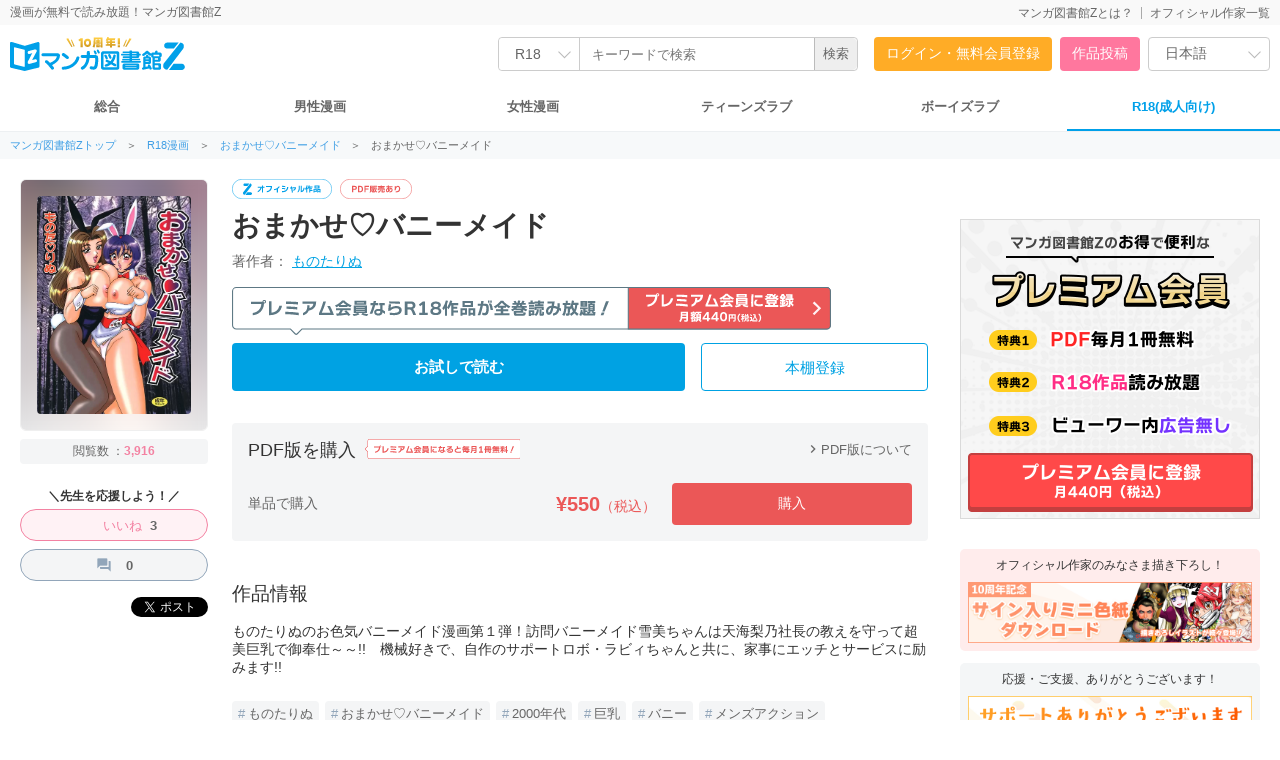

--- FILE ---
content_type: text/html; charset=UTF-8
request_url: https://r18.mangaz.com/book/detail/126571
body_size: 12649
content:
<!DOCTYPE html>
<html style="height: 100%;" xmlns="https://www.w3.org/1999/xhtml" xml:lang="ja-JP" lang="ja-JP">
<head>
    <meta http-equiv="content-type" content="text/html; charset=UTF-8">
    <meta name="viewport" content="width=1280">
    <meta http-equiv="X-UA-Compatible" content="IE=edge">
    <title>おまかせ♡バニーメイド  - ものたりぬ | 全巻無料で漫画読み放題！ - マンガ図書館Z</title>
    <link rel="canonical" href="https://r18.mangaz.com/book/detail/126571">
    <meta name="keywords" content="ものたりぬ,おまかせ♡バニーメイド,2000年代,巨乳,バニー,メンズアクション">
    <meta name="description" content="【おまかせ♡バニーメイド】ものたりぬのお色気バニーメイド漫画第１弾！訪問バニーメイド雪美ちゃんは天海梨乃社長の教えを守って超美巨乳で御奉仕～～!!　機械好きで、自作のサポートロボ・ラビィちゃんと共に、家事にエッチとサービスに励みます!!">
    <meta name="thumbnail" content="https://mangaz-books.j-comi.jp/Books/126/126571/thumb240_1717290698.webp">
    <meta property="og:type" content="article"/>
    <meta property="og:title" content="おまかせ♡バニーメイド  - ものたりぬ | 全巻無料で漫画読み放題！ - マンガ図書館Z"/>
    <meta property="og:description" content="【おまかせ♡バニーメイド】ものたりぬのお色気バニーメイド漫画第１弾！訪問バニーメイド雪美ちゃんは天海梨乃社長の教えを守って超美巨乳で御奉仕～～!!　機械好きで、自作のサポートロボ・ラビィちゃんと共に、家事にエッチとサービスに励みます!!"/>
    <meta property="og:image" content="https://vw.mangaz.com/img/share/126571/0">
    <meta property="og:url" content="https://r18.mangaz.com/book/detail/126571">
    <meta property="og:site_name" content="マンガ図書館Z">
    <meta property="og:locale" content="ja_JP"/>
    <meta property="fb:app_id" content="3136480636617544"/>
    <meta name="twitter:card" content="summary_large_image"/>
    <meta name="twitter:site" content="@Manga_Z_"/>
    <meta name="twitter:url" content="https://r18.mangaz.com/book/detail/126571"/>
    <meta name="twitter:title" content="おまかせ♡バニーメイド  - ものたりぬ | 全巻無料で漫画読み放題！ - マンガ図書館Z"/>
    <meta name="twitter:description" content="【おまかせ♡バニーメイド】ものたりぬのお色気バニーメイド漫画第１弾！訪問バニーメイド雪美ちゃんは天海梨乃社長の教えを守って超美巨乳で御奉仕～～!!　機械好きで、自作のサポートロボ・ラビィちゃんと共に、家事にエッチとサービスに励みます!!"/>
    <meta name="twitter:image"
          content="https://vw.mangaz.com/img/share/126571/0"/>
    <meta name="google-translate-customization" content="7486c6ebab77b316-49c20fa5f19c3a83-g6dc3d7516aacf3b7-a"/>
    <link rel="shortcut icon" href="/favicon.ico">
    <link rel="apple-touch-icon" href="/apple-touch-icon.png">
    <link rel="icon" type="image/png" href="/android-chrome-192x192.png">
    <link rel="manifest" href="/site.webmanifest">
    <meta name="msapplication-TileColor" content="#2d89ef">
    <meta name="theme-color" content="#ffffff">
            <link rel="stylesheet" type="text/css" href="/css_renewal/reset.css?2025112101"/><link rel="stylesheet" type="text/css" href="/css_renewal/common.css?2025112101"/><link rel="stylesheet" type="text/css" href="/css_renewal/campaign.css?2025112101"/><link rel="stylesheet" type="text/css" href="/css_renewal/slick.css?2025112101"/><link rel="stylesheet" type="text/css" href="/css/smoothDivScroll.css?2025112101"/><link rel="stylesheet" type="text/css" href="//cdnjs.cloudflare.com/ajax/libs/animate.css/3.5.2/animate.min.css"/><script type="text/javascript" src="//cdnjs.cloudflare.com/ajax/libs/wow/1.1.2/wow.js"></script><script type="text/javascript" src="//cdnjs.cloudflare.com/ajax/libs/smoothscroll/1.5.1/SmoothScroll.min.js"></script><script
        src="https://code.jquery.com/jquery-2.2.4.min.js"
        integrity="sha256-BbhdlvQf/xTY9gja0Dq3HiwQF8LaCRTXxZKRutelT44="
        crossorigin="anonymous"></script>
<script type="text/javascript" src="//ajax.googleapis.com/ajax/libs/jqueryui/1.10.4/jquery-ui.min.js"></script><script type="text/javascript" src="//platform.twitter.com/widgets.js"></script><script type="text/javascript" src="//apis.google.com/js/plusone.js"></script><script type="text/javascript" src="https://mypage.mangaz.com/js/bookshelf.js?2025112101"></script><script type="text/javascript" src="/js/open-viewer.js?2025112101"></script><script type="text/javascript" src="/js/ad_fix.js?2025112101"></script><script type="text/javascript" src="/js/slick.js?2025112101"></script><script type="text/javascript" src="//cdnjs.cloudflare.com/ajax/libs/lazysizes/4.1.4/lazysizes.min.js"></script><script type="text/javascript" src="//securepubads.g.doubleclick.net/tag/js/gpt.js"></script><link rel="stylesheet" type="text/css" href="/css_renewal/detail.css?20230110"/><link rel="stylesheet" type="text/css" href="/css_renewal/induction.css?20210915"/><link rel="stylesheet" type="text/css" href="https://fonts.googleapis.com/icon?family=Material+Icons"/><script type="text/javascript" src="/js/tag.js"></script><script type="text/javascript" src="/js/xdr.js"></script><script type="text/javascript" src="/js/jquery.qrcode.min.js"></script><script type="text/javascript" src="/js/booklike.js"></script><!-- Global site tag (gtag.js) - Google Analytics -->
<script async src="https://www.googletagmanager.com/gtag/js?id=UA-65432333-1"></script>
<script>
    window.dataLayer = window.dataLayer || [];
    function gtag() {
        dataLayer.push(arguments);
    }
    gtag('js', new Date());
    gtag('config', 'UA-65432333-1');
    </script>

<!-- Google Tag Manager -->
<script>(function(w,d,s,l,i){w[l]=w[l]||[];w[l].push({'gtm.start':
new Date().getTime(),event:'gtm.js'});var f=d.getElementsByTagName(s)[0],
j=d.createElement(s),dl=l!='dataLayer'?'&l='+l:'';j.async=true;j.src=
'https://www.googletagmanager.com/gtm.js?id='+i+dl;f.parentNode.insertBefore(j,f);
})(window,document,'script','dataLayer','GTM-W9KDRN7');</script>
<!-- End Google Tag Manager -->

    <script>
        /*
         Reference: http://jsfiddle.net/BB3JK/47/
         */
        $('select').each(function () {
            var $this = $(this), numberOfOptions = $(this).children('option').length;

            $this.addClass('select-hidden');
            $this.wrap('<div class="select"></div>');
            $this.after('<div class="select-styled"></div>');

            var $styledSelect = $this.next('div.select-styled');
            $styledSelect.text($this.children('option').eq(0).text());

            var $list = $('<ul />', {
                'class': 'select-options'
            }).insertAfter($styledSelect);

            for (var i = 0; i < numberOfOptions; i++) {
                $('<li />', {
                    text: $this.children('option').eq(i).text(),
                    rel: $this.children('option').eq(i).val()
                }).appendTo($list);
            }

            var $listItems = $list.children('li');

            $styledSelect.click(function (e) {
                e.stopPropagation();
                $('div.select-styled.active').not(this).each(function () {
                    $(this).removeClass('active').next('ul.select-options').hide();
                });
                $(this).toggleClass('active').next('ul.select-options').toggle();
            });

            $listItems.click(function (e) {
                e.stopPropagation();
                $styledSelect.text($(this).text()).removeClass('active');
                $this.val($(this).attr('rel'));
                $list.hide();
                //console.log($this.val());
            });

            $(document).click(function () {
                $styledSelect.removeClass('active');
                $list.hide();
            });

        });

        $(document).ready(function () {
            new WOW().init();
            $('.slick-slider').slick({
                autoplay: true,
                autoplaySpeed: 2000,
                arrows: false,
                infinite: true,
                speed: 300,
                slidesToShow: 1,
                centerMode: true,
                variableWidth: true
            });

            $("#btnBounceIn").on({
                "click": function () {
                    if (!$(this).hasClass('noBounce')) {
                        $(this).addClass("animated bounceIn");
                        $(this).removeClass("open");
                    }
                },
                "webkitAnimationEnd mozAnimationEnd MSAnimationEnd oanimationend animationend": function () {
                    $(this).removeClass("animated bounceIn");
                }
            });
        });

            </script>
    </head>
<body>

<!-- Google Tag Manager (noscript) -->
<noscript>
    <iframe src="https://www.googletagmanager.com/ns.html?id=GTM-W9KDRN7"
            height="0" width="0" style="display:none;visibility:hidden"></iframe>
</noscript>
<!-- End Google Tag Manager (noscript) -->

    
<!-- ヘッダ -->
<div id="header">
    <div class="headerTop">
        <div class="headerTop-inner">
            <p class="subTitle">漫画が無料で読み放題！マンガ図書館Z</p>
            <ul>
                <li class=""><a href="https://www.mangaz.com/aboutus">マンガ図書館Zとは？</a></li><li class=""><a href="https://www.mangaz.com/authors/list">オフィシャル作家一覧</a></li>            </ul>
        </div>
    </div>
    <div class="headerMain">
        <div class="logoBox">
                        <h1><a href="https://www.mangaz.com"><img src="https://mangaz-static.j-comi.jp/images/pc/logo/logo_10th.svg" alt="マンガ図書館Z - 無料で漫画が全巻読み放題！"
                        width="300" height="50"></a></h1>
                    </div>


        <div class="headerSearch">
            
                        <form action="https://r18.mangaz.com/title/index" id="_searchTitle" method="get" accept-charset="utf-8">
                <div class="headerSearchBox">
                    <div class="headerSearchSelect">
                        <select name="category">
                            <option value="">総合</option>
                            <option value="mens" >男性                            </option>
                            <option value="womens" >女性                            </option>
                            <option value="tl" >TL</option>
                            <option value="bl" >BL</option>
                            <option value="r18" selected>R18</option>
                        </select>
                    </div>
                    <input type="text" id="search" class="searchin headerSearchInput" name="query"
                        value="" autocapitalize="off"
                        placeholder="キーワードで検索">
                    <input type="hidden" name="sort" value="" id="_searchSort">
                    <input type="hidden" name="search" value="input">
                    <input type="submit" value="検索">
                </div>

                </form>        </div>

        <ul class="headerAccount" >
            <li class="headerAccount-Login"><a href="https://www.mangaz.com/login">ログイン・無料会員登録</a></li><li class="headerAccount-Upload"><a href="https://mypage.mangaz.com/author/register">作品投稿</a></li>            <li class="headerLang">
                <select id="language" name="language">
                    <option value="ja" selected>日本語</option>
                    <option value="en" >English</option>
                </select>
            </li>
            <script type="text/javascript">
            $("#language").change(function() {
                var language = $("#language option:selected").val();
                window.location.href = 'https://www.mangaz.com' + '/lang/change/' + language;
            });
            </script>
        </ul>
    </div>

        <div class="navCate">
        <ul>
            <li class=""><a href="https://www.mangaz.com/">総合</a>
            </li>
            <li class=""><a
                    href="https://www.mangaz.com/mens/">男性漫画</a>
            </li>
            <li class=""><a
                    href="https://www.mangaz.com/womens/">女性漫画</a></li>
            <li class=""><a
                    href="https://www.mangaz.com/tl/">ティーンズラブ</a></li>
            <li class=""><a
                    href="https://www.mangaz.com/bl/">ボーイズラブ</a></li>
            <li class="cateR18 current"><a
                    href="https://r18.mangaz.com/">R18(成人向け)</a></li>
        </ul>
    </div>
    </div>

<div class="topicPath"><ul><li><a href = "https://www.mangaz.com" > マンガ図書館Zトップ</a>＞</li><li><a href = "/" > R18漫画</a>＞</li><li><a href = "/series/detail/126571" > おまかせ♡バニーメイド</a>＞</li><li class="title">おまかせ♡バニーメイド</li></ul></div>
<link rel="stylesheet" type="text/css" href="/js/fancybox/source/jquery.fancybox.css?v=2.1.5"/><script type="text/javascript" src="/js/fancybox/lib/jquery.mousewheel-3.0.6.pack.js"></script><script type="text/javascript" src="/js/fancybox/source/jquery.fancybox.pack.js?v=2.1.5"></script><link rel="stylesheet" type="text/css" href="/js/fancybox/source/helpers/jquery.fancybox-buttons.css?v=1.0.5"/><script type="text/javascript" src="/js/fancybox/source/helpers/jquery.fancybox-media.js?v=1.0.6"></script><script type="text/javascript" src="/js/fancybox/source/helpers/jquery.fancybox-thumbs.js?v=1.0.7"></script>
<div id="contents" class="detailWrap">
    <div class="detailContents">
        <!-- 終了日時を表示する -->
        
                <div class="detailFlex">
            <div class="detailLeft">
                <div>
                    <div class="detailCover">
                                                <a href="https://vw.mangaz.com/navi/126571" target="mangaz-viewer" class="ga" data-ec="Detail"
                            data-el="Detail-Button-Read-126571">
                            <img src="https://mangaz-books.j-comi.jp/Books/126/126571/cover1717290696.webp" alt="おまかせ♡バニーメイド" />
                        </a>
                                                <div class="detailCoverBg" style="background-image:url(https://mangaz-books.j-comi.jp/Books/126/126571/cover1717290696.webp);"></div>
                    </div>
                                        <p class="view">閲覧数                        ：<span>3,916</span>
                    </p>
                                        <div class="detailCheer">
                        ＼先生を応援しよう！／                    </div>
                    <div class="detailLike">
                        <div class="likeBtnBook like-btn "
                            data-id="126571" data-login="">
                            <p class="likeIcon"></p>
                            <span class="liketext">いいね</span> <span
                                class="likeNomber like-count like-count-126571"
                                data-id="126571">&nbsp;</span>
                        </div>
                    </div>
                    <div class="detailComment">
                        <a href="#Comment"><span class="material-icons">question_answer</span><span
                                class="comment-count">0</span></a>
                    </div>
                    <div class="detailSns">
                        <!-- twitter -->
<script type="text/javascript" src="//jsoon.digitiminimi.com/js/widgetoon.js"></script>
<!-- facebook -->
<script>
(function(d, s, id) {
var js, fjs = d.getElementsByTagName(s)[0];
if (d.getElementById(id)) return;
    js = d.createElement(s); js.id = id;
    js.src = "//connect.facebook.net/ja_JP/sdk.js#xfbml=1&version=v2.7&appId=3136480636617544";
    fjs.parentNode.insertBefore(js, fjs);
}(document, 'script', 'facebook-jssdk'));
</script>
<div id="fb-root"></div>

<ul class="snsBtn">
    <li>
        <!-- facebook -->
        <div style="display: inline-block; vertical-align: bottom;">
            <div class="fb-share-button"
                 data-href="https://r18.mangaz.com/book/detail/126571"
                 data-layout="button"
                 data-action="share"
                 data-size="small"
                 data-show-faces="true"
                 data-share="true"></div>
        </div>
    </li>
    <li>
        <div>
        <a href="https://twitter.com/share?ref_src=twsrc%5Etfw" class="twitter-share-button" data-show-count="false">Tweet</a><script async src="https://platform.twitter.com/widgets.js" charset="utf-8"></script>
        </div>
    </li>
</ul>
<!-- twitter -->
<script> widgetoon_main(); </script>                    </div>
                </div>
            </div>
            <!-- Main -->
            <div class="detailMain">
                <ul class="detailMainLabel">
                                                                                <li><img src="https://mangaz-static.j-comi.jp/images/pc/detail/label/label_official.svg"
                            alt="オフィシャル作品" height="20"></li>
                                                            <li><img src="https://mangaz-static.j-comi.jp/images/pc/detail/label/label_pdf.svg" alt="PDF販売あり"
                            height="20"></li>
                                                                            </ul>
                <h1 class="GA4_booktitle">おまかせ♡バニーメイド</h1>
                <ul class="detailAuthor">
                                        <li>
                        著作者：
                        <span>
                            <a href="/authors/detail/760">
                                ものたりぬ                            </a>
                        </span>
                    </li>
                                                        </ul>

                <!-- 本を読む + 本棚登録 -->
                <div class="detailRead">
                                                            
                    
                    

                                        <div class="detailR18mod">
                        <a href="https://www.mangaz.com/prm/guide"><img
                                src="https://mangaz-static.j-comi.jp/images/pc/detail/label/label_premiumR18s.svg"
                                alt="プレミアム会員ならR18作品が全巻読み放題！プレミアム会員に登録"></a></p>
                                            </div>
                    
                                        <p class="readBtnLarg">
                                                <button type="button" class="open-viewer book-begin ga" data-id="126571" data-url="https://vw.mangaz.com/navi/126571/i:0" data-ec="Detail" data-el="Detail-Button-Read-126571">お試しで読む</button>                                            </p>

                                                            <p class="bookshelfBtnLarg" id="book-126571">
                                                <a href="https://www.mangaz.com/login">本棚登録</a>
                                            </p>
                                    </div>
                        <div class="inductionSales" id="PDFSale">
                            <div class="inductionSalesHead">
                    <h2>
                        PDF版を購入                                                                            <a href="/prm/guide"><img
                                    src="https://mangaz-static.j-comi.jp/images/pc/detail/label/label_premiumPDFPromo.svg" height="20"
                                    alt="プレミアム会員になると毎月1冊無料！"></a>
                                            </h2>
                    <div class="inductionSalesMore"><a href="/promo/start_pdf"><span
                                class="material-icons">chevron_right</span>PDF版について</a></div>
                </div>

                <div class="inductionSalesBox">
                    <!--
                    <div class="inductionSalesCover">
                                            </div>
                    -->
                    <div class="inductionSalesMain">
                        <div class="inductionSalesPrice">
                            <h3>単品で購入</h3>
                            <strong class="price">
                                &yen;550<span>（税込）</span>
                            </strong>
                            <a href="https://www.mangaz.com/shop/pdf/add/126571" class="ga inductionSalesButton"
                                data-ec="Detail"
                                data-el="Detail-Button-Buy-Single-126571">購入</a>
                        </div>
                                            </div>
                </div>

                    </div> <!-- // salesMod -->

        


        

<div class="inductionInfo">
    <h3>作品情報</h3>
            <!-- 作品内容 -->
        <div class="inductionInfoSummary">
            <p class="wordbreak">ものたりぬのお色気バニーメイド漫画第１弾！訪問バニーメイド雪美ちゃんは天海梨乃社長の教えを守って超美巨乳で御奉仕～～!!　機械好きで、自作のサポートロボ・ラビィちゃんと共に、家事にエッチとサービスに励みます!!</p>
        </div>
    
    <!-- 登録タグ -->
    <!-- <ul class="register-tagList"> -->
    <ul class="inductionTags">
        
<li id="tag_76049" class="tag">
        <a class="ga-text" data-ec="Detail" data-el="Detail-Tag-"
       href="/title/index?query=%E3%82%82%E3%81%AE%E3%81%9F%E3%82%8A%E3%81%AC&category=r18">ものたりぬ</a>
</li>

<li id="tag_76047" class="tag">
        <a class="ga-text" data-ec="Detail" data-el="Detail-Tag-"
       href="/title/index?query=%E3%81%8A%E3%81%BE%E3%81%8B%E3%81%9B%E2%99%A1%E3%83%90%E3%83%8B%E3%83%BC%E3%83%A1%E3%82%A4%E3%83%89&category=r18">おまかせ♡バニーメイド</a>
</li>

<li id="tag_77760" class="tag">
        <a class="ga-text" data-ec="Detail" data-el="Detail-Tag-"
       href="/title/index?query=2000%E5%B9%B4%E4%BB%A3&category=r18">2000年代</a>
</li>

<li id="tag_77761" class="tag">
        <a class="ga-text" data-ec="Detail" data-el="Detail-Tag-"
       href="/title/index?query=%E5%B7%A8%E4%B9%B3&category=r18">巨乳</a>
</li>

<li id="tag_77762" class="tag">
        <a class="ga-text" data-ec="Detail" data-el="Detail-Tag-"
       href="/title/index?query=%E3%83%90%E3%83%8B%E3%83%BC&category=r18">バニー</a>
</li>

<li id="tag_77763" class="tag">
        <a class="ga-text" data-ec="Detail" data-el="Detail-Tag-"
       href="/title/index?query=%E3%83%A1%E3%83%B3%E3%82%BA%E3%82%A2%E3%82%AF%E3%82%B7%E3%83%A7%E3%83%B3&category=r18">メンズアクション</a>
</li>
                                </ul>

    </div>


<p class="reportBtn"><a
        href="https://www.mangaz.com/contact/index?class=3&id=126571">違反報告</a>

<div id="Comment"></div>
<div class="inductionComment"><div class="inductionCommentHead"><h3>みんなのコメント</h3><div class="inductionCommentCount"><p>全<span class="count">0</span>件</p></div><p class="inductionCommentPost"><a href="/comments/post?baid=126571&amp;rurl=/book/detail">コメントを書く</a></p></div></div>
    <p class="inductionCommentNotice">まだコメントはありません<br>コメントを書いて先生を応援しよう！</p>


        <!-- 関連作品 -->
        <div class="inductionRelated itemListMod">
            <h3>この著者の関連作品</h3>
            <ul class="itemList">
                <li>
    <div class="listBox">
        <div class="listBoxImg">
                                                <div class="r18Img"><a href="https://r18.mangaz.com/book/detail/115171" class="ga" data-ec="Detail" data-el="Detail-Author-115171"><img data-src="https://mangaz-books.j-comi.jp/Books/115/115171/thumb160_1716978474.webp" alt="くりーむバニラ" class=" lazyload no-src"/></a></div>        </div>
        <div class="listBoxDetail">
                            <h4><a href="https://r18.mangaz.com/book/detail/115171">くりーむバニラ 1</a></h4>
                        <p class="author">ものたりぬ</p>
        </div>
        <ul class="listBoxBttom">
                                    <li class="iconPDF">PDF</li>        </ul>
        <div class="freeBtn"><button type="button" class="open-viewer book-box ga" data-id="115171" data-url="https://vw.mangaz.com/navi/115171" data-name="くりーむバニラ" data-ec="Detail" data-el="Detail-Author-115171">お試しで読む</button></div>    </div>
</li>
<li>
    <div class="listBox">
        <div class="listBoxImg">
                                                <div class="r18Img"><a href="https://r18.mangaz.com/book/detail/121171" class="ga" data-ec="Detail" data-el="Detail-Author-121171"><img data-src="https://mangaz-books.j-comi.jp/Books/121/121171/thumb160_1717249252.webp" alt="ラブタッチ瞳" class=" lazyload no-src"/></a></div>        </div>
        <div class="listBoxDetail">
                            <h4><a href="https://r18.mangaz.com/book/detail/121171">ラブタッチ瞳 1</a></h4>
                        <p class="author">ものたりぬ</p>
        </div>
        <ul class="listBoxBttom">
                                    <li class="iconPDF">PDF</li>        </ul>
        <div class="freeBtn"><button type="button" class="open-viewer book-box ga" data-id="121171" data-url="https://vw.mangaz.com/navi/121171" data-name="ラブタッチ瞳" data-ec="Detail" data-el="Detail-Author-121171">お試しで読む</button></div>    </div>
</li>
<li>
    <div class="listBox">
        <div class="listBoxImg">
                                                <div class="r18Img"><a href="https://r18.mangaz.com/book/detail/127401" class="ga" data-ec="Detail" data-el="Detail-Author-127401"><img data-src="https://mangaz-books.j-comi.jp/Books/127/127401/thumb160_1717315830.webp" alt="愛しのバニーメイド" class=" lazyload no-src"/></a></div>        </div>
        <div class="listBoxDetail">
                            <h4><a href="https://r18.mangaz.com/book/detail/127401">愛しのバニーメイド</a></h4>
                        <p class="author">ものたりぬ</p>
        </div>
        <ul class="listBoxBttom">
                                    <li class="iconPDF">PDF</li>        </ul>
        <div class="freeBtn"><button type="button" class="open-viewer book-box ga" data-id="127401" data-url="https://vw.mangaz.com/navi/127401" data-name="愛しのバニーメイド" data-ec="Detail" data-el="Detail-Author-127401">お試しで読む</button></div>    </div>
</li>
<li>
    <div class="listBox">
        <div class="listBoxImg">
                                                <div class="r18Img"><a href="https://r18.mangaz.com/book/detail/128311" class="ga" data-ec="Detail" data-el="Detail-Author-128311"><img data-src="https://mangaz-books.j-comi.jp/Books/128/128311/thumb160_1717335035.webp" alt="これもん白書" class=" lazyload no-src"/></a></div>        </div>
        <div class="listBoxDetail">
                            <h4><a href="https://r18.mangaz.com/book/detail/128311">これもん白書</a></h4>
                        <p class="author">ものたりぬ</p>
        </div>
        <ul class="listBoxBttom">
                                    <li class="iconPDF">PDF</li>        </ul>
        <div class="freeBtn"><button type="button" class="open-viewer book-box ga" data-id="128311" data-url="https://vw.mangaz.com/navi/128311" data-name="これもん白書" data-ec="Detail" data-el="Detail-Author-128311">お試しで読む</button></div>    </div>
</li>
<li>
    <div class="listBox">
        <div class="listBoxImg">
                                                <div class="r18Img"><a href="https://r18.mangaz.com/book/detail/130901" class="ga" data-ec="Detail" data-el="Detail-Author-130901"><img data-src="https://mangaz-books.j-comi.jp/Books/130/130901/thumb160_1717360242.webp" alt="桃色デリバリー" class=" lazyload no-src"/></a></div>        </div>
        <div class="listBoxDetail">
                            <h4><a href="https://r18.mangaz.com/book/detail/130901">桃色デリバリー</a></h4>
                        <p class="author">ものたりぬ</p>
        </div>
        <ul class="listBoxBttom">
                                    <li class="iconPDF">PDF</li>        </ul>
        <div class="freeBtn"><button type="button" class="open-viewer book-box ga" data-id="130901" data-url="https://vw.mangaz.com/navi/130901" data-name="桃色デリバリー" data-ec="Detail" data-el="Detail-Author-130901">お試しで読む</button></div>    </div>
</li>
<li>
    <div class="listBox">
        <div class="listBoxImg">
                                                <div class="r18Img"><a href="https://www.mangaz.com/book/detail/143281" class="ga" data-ec="Detail" data-el="Detail-Author-143281"><img data-src="https://mangaz-books.j-comi.jp/Books/143/143281/thumb160_1717577231.webp" alt="ダークダンジョン 聖剣士暗黒邪神討魔…" class=" lazyload no-src"/></a></div>        </div>
        <div class="listBoxDetail">
                            <h4><a href="https://www.mangaz.com/book/detail/143281">ダークダンジョン 聖剣士暗黒邪神討魔伝</a></h4>
                        <p class="author">みなづき由宇</p>
        </div>
        <ul class="listBoxBttom">
                                    <li class="iconPDF">PDF</li>        </ul>
        <div class="freeBtn"><button type="button" class="open-viewer book-box ga" data-id="143281" data-url="https://vw.mangaz.com/navi/143281" data-name="ダークダンジョン 聖剣士暗黒邪神討魔伝" data-ec="Detail" data-el="Detail-Author-143281">無料で読む</button></div>    </div>
</li>
<li>
    <div class="listBox">
        <div class="listBoxImg">
                                                <div class="r18Img"><a href="https://www.mangaz.com/book/detail/143291" class="ga" data-ec="Detail" data-el="Detail-Author-143291"><img data-src="https://mangaz-books.j-comi.jp/Books/143/143291/thumb160_1717577518.webp" alt="小学生からできるわくわくまちがい探し" class=" lazyload no-src"/></a></div>        </div>
        <div class="listBoxDetail">
                            <h4><a href="https://www.mangaz.com/book/detail/143291">小学生からできるわくわくまちがい探し</a></h4>
                        <p class="author">みなづき由宇</p>
        </div>
        <ul class="listBoxBttom">
                                    <li class="iconPDF">PDF</li>        </ul>
        <div class="freeBtn"><button type="button" class="open-viewer book-box ga" data-id="143291" data-url="https://vw.mangaz.com/navi/143291" data-name="小学生からできるわくわくまちがい探し" data-ec="Detail" data-el="Detail-Author-143291">無料で読む</button></div>    </div>
</li>
<li>
    <div class="listBox">
        <div class="listBoxImg">
                                                <div class="r18Img"><a href="https://www.mangaz.com/book/detail/145211" class="ga" data-ec="Detail" data-el="Detail-Author-145211"><img data-src="https://mangaz-books.j-comi.jp/Books/145/145211/thumb160_1717595268.webp" alt="これもん！アイドル " class=" lazyload no-src"/></a></div>        </div>
        <div class="listBoxDetail">
                            <h4><a href="https://www.mangaz.com/book/detail/145211">これもん！アイドル  1</a></h4>
                        <p class="author">みなづき由宇</p>
        </div>
        <ul class="listBoxBttom">
                                    <li class="iconPDF">PDF</li>        </ul>
        <div class="freeBtn"><button type="button" class="open-viewer book-box ga" data-id="145211" data-url="https://vw.mangaz.com/navi/145211" data-name="これもん！アイドル " data-ec="Detail" data-el="Detail-Author-145211">無料で読む</button></div>    </div>
</li>
            </ul>
        </div>




    <!-- 他の人気作品 -->
    <div class="inductionRelated itemListMod">
        <h3>他の人気作品</h3>
        <ul class="itemList">
            <li>
    <div class="listBox">
        <div class="listBoxImg">
                                    <a href="/book/detail/71921" class="ga" data-ec="Detail" data-el="Detail-Popular-71921"><img data-src="https://mangaz-books.j-comi.jp/Books/71/71921/thumb240_1716859379.webp" class="lazyload no-src" alt=""/></a>        </div>
        <div class="listBoxDetail">
            <h4>
                <a href="/book/detail/71921" class="ga" data-ec="Detail" data-el="Detail-Popular-71921">ぬきまん。</a>            </h4>
            <p class="author">浦嶋 嶺至</p>
        </div>
        <ul class="listBoxBttom">
            <li class="view">39404</li>                        <li class="iconPDF">PDF</li>        </ul>
        <div class="freeBtn"><button type="button" class="open-viewer book-box ga" data-id="71921" data-url="https://vw.mangaz.com/navi/71921/i:0" data-ec="Detail" data-el="Detail-Popular-71921">お試しで読む</button></div>    </div>
</li>
<li>
    <div class="listBox">
        <div class="listBoxImg">
                                    <a href="/book/detail/128171" class="ga" data-ec="Detail" data-el="Detail-Popular-128171"><img data-src="https://mangaz-books.j-comi.jp/Books/128/128171/thumb240_1717331768.webp" class="lazyload no-src" alt=""/></a>        </div>
        <div class="listBoxDetail">
            <h4>
                <a href="/book/detail/128171" class="ga" data-ec="Detail" data-el="Detail-Popular-128171">哀母</a>            </h4>
            <p class="author">MANA-KO</p>
        </div>
        <ul class="listBoxBttom">
            <li class="view">12774</li>                        <li class="iconPDF">PDF</li>        </ul>
        <div class="freeBtn"><button type="button" class="open-viewer book-box ga" data-id="128171" data-url="https://vw.mangaz.com/navi/128171/i:0" data-ec="Detail" data-el="Detail-Popular-128171">お試しで読む</button></div>    </div>
</li>
<li>
    <div class="listBox">
        <div class="listBoxImg">
                                    <a href="/book/detail/41941" class="ga" data-ec="Detail" data-el="Detail-Popular-41941"><img data-src="https://mangaz-books.j-comi.jp/Books/41/41941/thumb240_1725596961.webp" class="lazyload no-src" alt=""/></a>        </div>
        <div class="listBoxDetail">
            <h4>
                <a href="/book/detail/41941" class="ga" data-ec="Detail" data-el="Detail-Popular-41941">女教師・美蝶 上巻</a>            </h4>
            <p class="author">ダーティ・松本</p>
        </div>
        <ul class="listBoxBttom">
            <li class="view">16856</li>                        <li class="iconPDF">PDF</li>        </ul>
        <div class="freeBtn"><button type="button" class="open-viewer book-box ga" data-id="41941" data-url="https://vw.mangaz.com/navi/41941/i:0" data-ec="Detail" data-el="Detail-Popular-41941">お試しで読む</button></div>    </div>
</li>
<li>
    <div class="listBox">
        <div class="listBoxImg">
                                    <a href="/book/detail/41251" class="ga" data-ec="Detail" data-el="Detail-Popular-41251"><img data-src="https://mangaz-books.j-comi.jp/Books/41/41251/thumb240_1716267686.webp" class="lazyload no-src" alt=""/></a>        </div>
        <div class="listBoxDetail">
            <h4>
                <a href="/book/detail/41251" class="ga" data-ec="Detail" data-el="Detail-Popular-41251">宵闇カーニヴァル</a>            </h4>
            <p class="author">滝 れーき</p>
        </div>
        <ul class="listBoxBttom">
            <li class="view">56376</li>                        <li class="iconPDF">PDF</li>        </ul>
        <div class="freeBtn"><button type="button" class="open-viewer book-box ga" data-id="41251" data-url="https://vw.mangaz.com/navi/41251/i:0" data-ec="Detail" data-el="Detail-Popular-41251">お試しで読む</button></div>    </div>
</li>
<li>
    <div class="listBox">
        <div class="listBoxImg">
                                    <a href="/book/detail/43341" class="ga" data-ec="Detail" data-el="Detail-Popular-43341"><img data-src="https://mangaz-books.j-comi.jp/Books/43/43341/thumb240_1716391867.webp" class="lazyload no-src" alt=""/></a>        </div>
        <div class="listBoxDetail">
            <h4>
                <a href="/book/detail/43341" class="ga" data-ec="Detail" data-el="Detail-Popular-43341">ごめんね♡アッチー 上巻</a>            </h4>
            <p class="author">環 望</p>
        </div>
        <ul class="listBoxBttom">
            <li class="view">29590</li>                        <li class="iconPDF">PDF</li>        </ul>
        <div class="freeBtn"><button type="button" class="open-viewer book-box ga" data-id="43341" data-url="https://vw.mangaz.com/navi/43341/i:0" data-ec="Detail" data-el="Detail-Popular-43341">お試しで読む</button></div>    </div>
</li>
<li>
    <div class="listBox">
        <div class="listBoxImg">
                                    <a href="/book/detail/46871" class="ga" data-ec="Detail" data-el="Detail-Popular-46871"><img data-src="https://mangaz-books.j-comi.jp/Books/46/46871/thumb240_1716650239.webp" class="lazyload no-src" alt=""/></a>        </div>
        <div class="listBoxDetail">
            <h4>
                <a href="/book/detail/46871" class="ga" data-ec="Detail" data-el="Detail-Popular-46871">家族の禁断肖像</a>            </h4>
            <p class="author">海明寺 裕</p>
        </div>
        <ul class="listBoxBttom">
            <li class="view">37984</li>                        <li class="iconPDF">PDF</li>        </ul>
        <div class="freeBtn"><button type="button" class="open-viewer book-box ga" data-id="46871" data-url="https://vw.mangaz.com/navi/46871/i:0" data-ec="Detail" data-el="Detail-Popular-46871">お試しで読む</button></div>    </div>
</li>
<li>
    <div class="listBox">
        <div class="listBoxImg">
                                    <a href="/book/detail/127021" class="ga" data-ec="Detail" data-el="Detail-Popular-127021"><img data-src="https://mangaz-books.j-comi.jp/Books/127/127021/thumb240_1717308085.webp" class="lazyload no-src" alt=""/></a>        </div>
        <div class="listBoxDetail">
            <h4>
                <a href="/book/detail/127021" class="ga" data-ec="Detail" data-el="Detail-Popular-127021">いけないママMILK♡</a>            </h4>
            <p class="author">岡村杜巳</p>
        </div>
        <ul class="listBoxBttom">
            <li class="view">14835</li>                        <li class="iconPDF">PDF</li>        </ul>
        <div class="freeBtn"><button type="button" class="open-viewer book-box ga" data-id="127021" data-url="https://vw.mangaz.com/navi/127021/i:0" data-ec="Detail" data-el="Detail-Popular-127021">お試しで読む</button></div>    </div>
</li>
<li>
    <div class="listBox">
        <div class="listBoxImg">
                                    <a href="/book/detail/226971" class="ga" data-ec="Detail" data-el="Detail-Popular-226971"><img data-src="https://mangaz-books.j-comi.jp/Books/226/226971/thumb240_1749021898.webp" class="lazyload no-src" alt=""/></a>        </div>
        <div class="listBoxDetail">
            <h4>
                <a href="/book/detail/226971" class="ga" data-ec="Detail" data-el="Detail-Popular-226971">雛子さんはいつも赤面 1</a>            </h4>
            <p class="author">がぁさん</p>
        </div>
        <ul class="listBoxBttom">
            <li class="view">6501</li>                        <li class="iconPDF">PDF</li>        </ul>
        <div class="freeBtn"><button type="button" class="open-viewer book-box ga" data-id="226971" data-url="https://vw.mangaz.com/navi/226971/i:0" data-ec="Detail" data-el="Detail-Popular-226971">お試しで読む</button></div>    </div>
</li>
<li>
    <div class="listBox">
        <div class="listBoxImg">
                                    <a href="/book/detail/167161" class="ga" data-ec="Detail" data-el="Detail-Popular-167161"><img data-src="https://mangaz-books.j-comi.jp/Books/167/167161/thumb240_1717773553.webp" class="lazyload no-src" alt=""/></a>        </div>
        <div class="listBoxDetail">
            <h4>
                <a href="/book/detail/167161" class="ga" data-ec="Detail" data-el="Detail-Popular-167161">とらい☆ぶっきんぐ ‐Try★Booking‐</a>            </h4>
            <p class="author">猫玄</p>
        </div>
        <ul class="listBoxBttom">
            <li class="view">5744</li>                        <li class="iconPDF">PDF</li>        </ul>
        <div class="freeBtn"><button type="button" class="open-viewer book-box ga" data-id="167161" data-url="https://vw.mangaz.com/navi/167161/i:0" data-ec="Detail" data-el="Detail-Popular-167161">お試しで読む</button></div>    </div>
</li>
<li>
    <div class="listBox">
        <div class="listBoxImg">
                                    <a href="/book/detail/42131" class="ga" data-ec="Detail" data-el="Detail-Popular-42131"><img data-src="https://mangaz-books.j-comi.jp/Books/42/42131/thumb240_1716309345.webp" class="lazyload no-src" alt=""/></a>        </div>
        <div class="listBoxDetail">
            <h4>
                <a href="/book/detail/42131" class="ga" data-ec="Detail" data-el="Detail-Popular-42131">immature</a>            </h4>
            <p class="author">あざみ野 圭二</p>
        </div>
        <ul class="listBoxBttom">
            <li class="view">27195</li>                        <li class="iconPDF">PDF</li>        </ul>
        <div class="freeBtn"><button type="button" class="open-viewer book-box ga" data-id="42131" data-url="https://vw.mangaz.com/navi/42131/i:0" data-ec="Detail" data-el="Detail-Popular-42131">お試しで読む</button></div>    </div>
</li>
        </ul>
    </div>
            </div>
        </div>
    </div>
    <!-- 右カラム -->
<div id="contentsRight">

    
    <!-- 投稿訴求バナー -->
        <div class="promoMod">
        <script type="text/javascript">
var microadCompass = microadCompass || {};
microadCompass.queue = microadCompass.queue || [];
</script>
<script type="text/javascript" charset="UTF-8" src="//j.microad.net/js/compass.js" onload="new microadCompass.AdInitializer().initialize();" async></script>
<div id="8a4ab5e536a5197a0a6df23d9433f61d" >
    <script type="text/javascript">
        microadCompass.queue.push({
            "spot": "8a4ab5e536a5197a0a6df23d9433f61d"
        });
    </script>
</div>
    </div>
    
    <!-- AD -->
    <div class="AD_Rectangle">

    </div>

        <!--
            <li><a href="https://www.mangaz.com/userregist"><img src="/img/btn_premium_free.jpg" alt="無料会員登録"></a></li>
        -->
    <!-- プレミアム -->
    <div class="preMod">
        <a href="https://www.mangaz.com/prm/guide" data-ec="r18"
            data-el="r18-Banner-Premium">
            <img src="https://mangaz-static.j-comi.jp/images/pc/premium330_banner_01s.png" alt="プレミアム会員に登録"
                width="300"></a>
    </div>
    
    <div class="rightBanner" style="background-color:#ffecec;">
        <h2>オフィシャル作家のみなさま描き下ろし！</h2>
        <div>
            <a href="https://www.mangaz.com/promo/point"><img
                    src="https://mangaz-static.j-comi.jp/images/banner/pointex_01.png" width="100%"></a>
        </div>
    </div>

    <div class="rightBanner">
        <h2>応援・ご支援、ありがとうございます！</h2>
        <div>
            <a href="https://www.mangaz.com/prm/supporter"><img
                    src="https://mangaz-static.j-comi.jp/images/banner/premium_supporter.png" width="100%"></a>
        </div>
    </div>

    
    
    <div class="rightBanner">
        <h2>みなさんのおかげで復活できました！</h2>
        <div>
            <a href="https://cf2025.mangaz.com/"><img src="https://mangaz-static.j-comi.jp/images/banner/cf2025.png"
                    width="100%"></a>
        </div>
    </div>

    <div class="rightBanner">
        <h2>手元に残るPDF版を購入しませんか？</h2>
        <div class="margin-bottom_10">
            <a href="/title/?type=pdf&category=r18" class="ga" data-ec="r18"
                data-el="r18-Banner-Pdf"><img src="https://mangaz-static.j-comi.jp/images/banner/pdf_01.png"
                    width="100%"></a>
        </div>
        <div>
            <a href="https://www.mangaz.com/promo/start_pdf" class="ga" data-ec="r18"
                data-el="r18-Banner-startPdf"><img
                    src="https://mangaz-static.j-comi.jp/images/banner/start_pdf_01.png" width="100%"></a>
        </div>
    </div>

    <script>
        $(function () {
        $('li#ranking_daily').on("click", function () {
            _changeTabs('daily');
            _loadRanking('daily');
        });

        $('li#ranking_weekly').on("click", function () {
            _changeTabs('weekly');
            _loadRanking('weekly');
        });

        $('li#ranking_monthly').on("click", function () {
            _changeTabs('monthly');
            _loadRanking('monthly');
        });

        _loadRanking('daily');
    });

    function _changeTabs(key) {
        $("li#ranking_daily").attr('class', '');
        $("li#ranking_weekly").attr('class', '');
        $("li#ranking_monthly").attr('class', '');

        $("#tab").find(":last").attr('class', 'end');
        $("li#ranking_" + key).attr("class", "current");
        $("li#ranking_monthly").addClass("end");
    }

    function _loadRanking(key) {
        $("div#tabs-daily").attr('style', 'display: none;');
        $("div#tabs-weekly").attr('style', 'display: none;');
        $("div#tabs-monthly").attr('style', 'display: none;');

        $("#tabs-" + key).attr('style', '');

        if ($("#tabs-" + key).data('done') == 'done') {
            return;
        }
        var url = '/ajax/renewal_ranking_' + key;
        $.ajax({
            async: true,
            dataType: "html",
            data: 'category=' + "r18",
            success: function (data, textStatus) {
                $("#tabs-" + key).data('done', 'done');
                $("#tabs-" + key + " .loading32").remove();
                $("#tabs-" + key).append(data);
            },
            url: url
        });
    }
</script>

<!-- ランキング -->
<div class="rankingMod">
    <h2>R18作品ランキング</h2>
    <ul class="tab">
        <li id="ranking_daily" class="current"><a href="javascript:void(0);">デイリー</a></li>
        <li id="ranking_weekly"><a href="javascript:void(0);">週間</a></li>
        <li id="ranking_monthly" class="end"><a href="javascript:void(0);">月間</a></li>
    </ul>

    <div id="tabs-daily">
        <div style="text-align: center;" class="loading32"><img src="/img/loading/loading32.gif"/></div>
    </div>

    <div id="tabs-weekly" style="display: none;">
        <div style="text-align: center;" class="loading32"><img src="/img/loading/loading32.gif"/></div>
    </div>

    <div id="tabs-monthly" style="display: none;">
        <div style="text-align: center;" class="loading32"><img src="/img/loading/loading32.gif"/></div>
    </div>
   <p class="btnMoreRight"><a href="/ranking/views/r18">その他のランキング</a></p>
</div>

    
    <!-- sns -->
    <div class="snsRightMod">
        <ul>
            <li><a href="https://www.facebook.com/jcomi.fanpage"><img src="/img_renewal/icon_facebook.png"
                        alt="facebookに投稿"></a></li>
            <li><a href="https://twitter.com/Manga_Z_" target="_blank"><img src="/img_renewal/icon_tw.png" alt="twitterに投稿"/></a></li>        </ul>
    </div>

    <div class="margin-bottom_20">
        <div>
            <a href="https://www.abj.or.jp/stopkaizokuban" target="_blank"><img
                    src="https://mangaz-static.j-comi.jp/images/pc/banner_stopkv.png" width="100%"></a>
        </div>
    </div>

            <div class="rightAD">
        <div class="ad-right fixnav2"  style="position: relative; top: 0px;">
<!-- i-mobile for PC client script -->
<script type="text/javascript">
    imobile_pid = "9338"; 
    imobile_asid = "539997"; 
    imobile_width = 300; 
    imobile_height = 250;
</script>
<script type="text/javascript" src="https://spdeliver.i-mobile.co.jp/script/ads.js?20101001"></script>
</div>
    </div>
    
</div></div>



<!-- AD -->
<div class="ad_728x90_middle">
<!-- i-mobile for PC client script -->
<script type="text/javascript">
    imobile_pid = "9338"; 
    imobile_asid = "539994"; 
    imobile_width = 728; 
    imobile_height = 90;
</script>
<script type="text/javascript" src="https://spdeliver.i-mobile.co.jp/script/ads.js?20101001"></script>
</div>


<!-- アプリリンク -->
<!-- QR -->
<!-- <div class="bookContentsQR">
                    <p></p>
                            <span></span>
            </div> -->

<!-- Script for smooth scrolling -->
<script src="https://cdnjs.cloudflare.com/ajax/libs/smoothscroll/1.5.1/SmoothScroll.min.js"></script>
<script src="/js/jquery.enllax.min.js"></script>
<script type="text/javascript">
$(document).ready(function() {
    $(window).enllax();
    $('#qrcode').qrcode({
        width: 100,
        height: 100,
        text: 'https://www.mangaz.com/apps/deeplink/126571'
    });
    $('#qrpopup').qrcode({
        width: 100,
        height: 100,
        text: 'https://www.mangaz.com/apps/deeplink/126571'
    });
});
</script>


<script>
$(document).ready(function() {
    $(".open-viewer").click(function() {
        gtag('event', 'click', {
            'event_category': 'pc_book_detail',
            'event_label': 'read-126571'
        });
    });
    $("p.bookshelfBtnLarg a").click(function() {
        gtag('event', 'click', {
            'event_category': 'pc_book_detail',
            'event_label': 'bookmark-126571'
        });
    });
    $("p.buyBtn a").click(function() {
        gtag('event', 'click', {
            'event_category': 'pc_book_detail',
            'event_label': 'buy-126571'
        });
    });
    $("p.preBtn a").click(function() {
        gtag('event', 'click', {
            'event_category': 'pc_book_detail',
            'event_label': 'premium'
        });
    });
});
</script>

<div style="display: none" id="anne">
        <img id="anne-0" src="/?" crossOrigin="anonymous">
        <img id="anne-1" src="/?" crossOrigin="anonymous">
        <img id="anne-2" src="/?" crossOrigin="anonymous">
        <img id="anne-3" src="/?" crossOrigin="anonymous">
    </div><!-- フッター -->
<div id="footer">
	<div class="abj_mark"><img src="/img/abj_mark.png" width="76" alt="ABJマーク 登録商標（登録番号 第６０９１７１３号）">ＡＢＪマークは、この電子書店・電子書籍配信サービスが、著作権者からコンテンツ使用許諾を得た正規版配信サービスであることを示す登録商標（登録番号 第６０９１７１３号）です。ABJマークの詳細、ABJマークを掲示しているサービスの一覧は<a href="https://aebs.or.jp/" target="_blank">こちら</a></div>
    <ul>
        <li><a href="https://www.mangaz.com/company/faq">FAQ</a></li>
        <li><a href="https://www.mangaz.com/guide/upload">投稿方法</a></li>
        <li><a href="https://www.mangaz.com/contact">お問い合わせ</a></li>
        <li><a href="https://www.mangaz.com">トップページ</a></li>
        <li><a href="https://j-comi.co.jp">運営会社</a></li>
        <li><a href="https://www.mangaz.com/company/rule">ご利用規約</a></li>
        <li><a href="https://www.mangaz.com/company/privacy">プライバシーポリシー</a></li>
        <li><a href="https://www.mangaz.com/company/customer">特定商取引法に基づく表記</a></li>
    </ul>
		<a href="https://www.mangaz.com" style="text-decoration: underline; font-size: 11px;">無料で漫画が読み放題！「マンガ図書館Z」</a>
		<br>
		<br>
    <span>(C) 2026 J-Comic Terracce Corporation</span>
</div>

</body>
<script type="text/javascript">
    (function (a, b, c, d, e, f, g) {
        e = '//d.nakanohito.jp/ua/uwa.js';
        a['UlGlobalObject'] = d;
        a[d] = a[d] || function () {
            (a[d].q = a[d].q || []).push(arguments)
        };
        a[d].l = 1 * new Date();
        f = b.createElement(c), g = b.getElementsByTagName(c)[0];
        f.async = 1;
        f.src = e;
        g.parentNode.insertBefore(f, g)
    })(window, document, 'script', '_uao');
    _uao('init', '19231395', {oem_id: 7, fpf: true});
    _uao('set', 'lg_id', '');
    _uao('send', 'pv');
    </script><!-- End User Heat Tag -->
</html>


--- FILE ---
content_type: text/html; charset=UTF-8
request_url: https://r18.mangaz.com/ajax/renewal_ranking_daily?category=r18
body_size: 1455
content:

<ol>
    <li class="itemBoxS">
    <a href="/book/detail/131621" class="ga" data-ec="top"
       data-el="top-Ranking-131621">
        <span class="rank1">1</span>
        <div class="imgS">
            <img data-src="https://mangaz-books.j-comi.jp/Books/131/131621/thumb100_1717380434.webp" alt="「補習授業｡」 " class="lazyload no-src"/>        </div>
        <div class="detailS">
            <p class="title">「補習授業｡」 </p>
            <p class="author">ピロンタン</p>
            <p class="view">閲覧数：<span>47</span></p>
        </div>
    </a>
</li>
<li class="itemBoxS">
    <a href="/book/detail/44051" class="ga" data-ec="top"
       data-el="top-Ranking-44051">
        <span class="rank2">2</span>
        <div class="imgS">
            <img data-src="https://mangaz-books.j-comi.jp/Books/44/44051/thumb100_1716434370.webp" alt="にくまん♡あんまん " class="lazyload no-src"/>        </div>
        <div class="detailS">
            <p class="title">にくまん♡あんまん </p>
            <p class="author">SABUROH</p>
            <p class="view">閲覧数：<span>33</span></p>
        </div>
    </a>
</li>
<li class="itemBoxS">
    <a href="/book/detail/226971" class="ga" data-ec="top"
       data-el="top-Ranking-226971">
        <span class="rank3">3</span>
        <div class="imgS">
            <img data-src="https://mangaz-books.j-comi.jp/Books/226/226971/thumb100_1749021897.webp" alt="雛子さんはいつも赤面 1" class="lazyload no-src"/>        </div>
        <div class="detailS">
            <p class="title">雛子さんはいつも赤面 1</p>
            <p class="author">がぁさん</p>
            <p class="view">閲覧数：<span>33</span></p>
        </div>
    </a>
</li>
    <li class="rightAD">
        <div class="ad-right">
    <!-- i-mobile for PC client script -->
<script type="text/javascript">
    imobile_pid = "9338"; 
    imobile_asid = "539990"; 
    imobile_width = 300; 
    imobile_height = 250;
</script>
<script type="text/javascript" src="https://spdeliver.i-mobile.co.jp/script/ads.js?20101001"></script>
</div>    </li>
    <li class="itemBoxS">
    <a href="/book/detail/43181" class="ga" data-ec="top"
       data-el="top-Ranking-43181">
        <span class="rankUnder">4</span>
        <div class="imgS">
            <img data-src="https://mangaz-books.j-comi.jp/Books/43/43181/thumb100_1716383278.webp" alt="あまえんぼっ " class="lazyload no-src"/>        </div>
        <div class="detailS">
            <p class="title">あまえんぼっ </p>
            <p class="author">渚 ミナミ</p>
            <p class="view">閲覧数：<span>26</span></p>
        </div>
    </a>
</li>
<li class="itemBoxS">
    <a href="/book/detail/43411" class="ga" data-ec="top"
       data-el="top-Ranking-43411">
        <span class="rankUnder">5</span>
        <div class="imgS">
            <img data-src="https://mangaz-books.j-comi.jp/Books/43/43411/thumb100_1716395439.webp" alt="滝れーき未収録作品集 姉はムテキ" class="lazyload no-src"/>        </div>
        <div class="detailS">
            <p class="title">滝れーき未収録作品集 姉はムテキ</p>
            <p class="author">滝 れーき</p>
            <p class="view">閲覧数：<span>24</span></p>
        </div>
    </a>
</li>
<li class="itemBoxS">
    <a href="/book/detail/58541" class="ga" data-ec="top"
       data-el="top-Ranking-58541">
        <span class="rankUnder">6</span>
        <div class="imgS">
            <img data-src="https://mangaz-books.j-comi.jp/Books/58/58541/thumb100_1716764338.webp" alt="アスファルトの体温 " class="lazyload no-src"/>        </div>
        <div class="detailS">
            <p class="title">アスファルトの体温 </p>
            <p class="author">上月 まんまる</p>
            <p class="view">閲覧数：<span>22</span></p>
        </div>
    </a>
</li>
<li class="itemBoxS">
    <a href="/book/detail/42821" class="ga" data-ec="top"
       data-el="top-Ranking-42821">
        <span class="rankUnder">7</span>
        <div class="imgS">
            <img data-src="https://mangaz-books.j-comi.jp/Books/42/42821/thumb100_1716351776.webp" alt="脅迫陵● " class="lazyload no-src"/>        </div>
        <div class="detailS">
            <p class="title">脅迫陵● </p>
            <p class="author">やぴ</p>
            <p class="view">閲覧数：<span>21</span></p>
        </div>
    </a>
</li>
<li class="itemBoxS">
    <a href="/book/detail/41701" class="ga" data-ec="top"
       data-el="top-Ranking-41701">
        <span class="rankUnder">8</span>
        <div class="imgS">
            <img data-src="https://mangaz-books.j-comi.jp/Books/41/41701/thumb100_1716292649.webp" alt="巨乳淫乱調●～キャシーの災難～ " class="lazyload no-src"/>        </div>
        <div class="detailS">
            <p class="title">巨乳淫乱調●～キャシーの災難～ </p>
            <p class="author">故障少将</p>
            <p class="view">閲覧数：<span>19</span></p>
        </div>
    </a>
</li>
<li class="itemBoxS">
    <a href="/book/detail/43611" class="ga" data-ec="top"
       data-el="top-Ranking-43611">
        <span class="rankUnder">9</span>
        <div class="imgS">
            <img data-src="https://mangaz-books.j-comi.jp/Books/43/43611/thumb100_1716408597.webp" alt="コレクション " class="lazyload no-src"/>        </div>
        <div class="detailS">
            <p class="title">コレクション </p>
            <p class="author">海明寺 裕</p>
            <p class="view">閲覧数：<span>19</span></p>
        </div>
    </a>
</li>
<li class="itemBoxS">
    <a href="/book/detail/157742" class="ga" data-ec="top"
       data-el="top-Ranking-157742">
        <span class="rankUnder">10</span>
        <div class="imgS">
            <img data-src="https://mangaz-books.j-comi.jp/Books/157/157742/thumb100_1717712415.webp" alt="ボクの先生はやらせてくれる " class="lazyload no-src"/>        </div>
        <div class="detailS">
            <p class="title">ボクの先生はやらせてくれる </p>
            <p class="author">萌え探しの旅人</p>
            <p class="view">閲覧数：<span>17</span></p>
        </div>
    </a>
</li>
</ol>


--- FILE ---
content_type: text/css
request_url: https://r18.mangaz.com/css_renewal/common.css?2025112101
body_size: 30538
content:
@charset "utf-8";
@import url(https://fonts.googleapis.com/css?family=Lato:400,700);
@import url(https://fonts.googleapis.com/earlyaccess/notosansjapanese.css);

.btnLogin a {
    font-size: 14px
}

.btnMore a, .btnMore a::before, .btnMoreRight a, .btnMoreRight a::before, .btnWhite a, .btnWhite select, .btnWhite::before {
    content: ''
}

.table_01, .table_02, .table_03 {
    border-collapse: collapse;
    margin: 0 auto
}

a, body {
    color: #666
}

.bold{
    font-weight: 700
}

.block, .btnBlue a {
    display: block
}

.flex, .flex_center, .flex_wrap {
    display: flex
}

.flex_wrap, .tagMod ol {
    -webkit-flex-wrap: wrap
}

#footer li a:hover, #mbMainColumn .infoTxtBox dd a:hover, .mbContTxtArea a:hover, .newsMod ul li p:nth-of-type(1) a:hover {
    text-decoration: underline
}

body {
    font-family: "Helvetica Neue", Arial, "Hiragino Kaku Gothic ProN", "Hiragino Sans", Meiryo, sans-serif;
}

a {
    -webkit-transition: all .2s ease;
    -moz-transition: all .2s ease;
    -o-transition: all .2s ease
}

.whitetxt {
    color: #fff
}

.redtxt {
    color: #FF0004
}

.bluetxt {
    color: #00a2e3
}

.colorUser {
    color: #e46dac
}

.colorAuthor {
    color: #ca94e4
}

.colorPublisher {
    color: #7070dc
}

.wordbreak{
    word-break: break-word;
}

.font10 {
    font-size: 10px
}

.font12 {
    font-size: 12px
}

.font14 {
    font-size: 14px
}

.font16 {
    font-size: 16px
}

.btnBlue a, .font18 {
    font-size: 18px
}

.font20 {
    font-size: 20px
}

.letter-sp_1 {
    letter-spacing: 1px
}

.letter-sp_2 {
    letter-spacing: 2px
}

.margin-top_5 {
    margin-top: 5px
}

.margin-top_10 {
    margin-top: 10px
}

.margin-top_15 {
    margin-top: 15px
}

.margin-top_20 {
    margin-top: 20px
}

.margin-top_40 {
    margin-top: 40px
}

.margin-right_5 {
    margin-right: 5px
}

.margin-LR_10, .margin-right_10 {
    margin-right: 10px
}

.margin-TB_5 {
    margin-top: 5px;
    margin-bottom: 5px
}

.margin-TB_10 {
    margin-top: 10px;
    margin-bottom: 10px
}

.margin-TB_20 {
    margin-top: 20px;
    margin-bottom: 20px
}

.margin-bottom_0 {
    margin-bottom: 0px !important;
}

.margin-bottom_5 {
    margin-bottom: 5px
}

.margin-bottom_10 {
    margin-bottom: 10px
}

.margin-bottom_15 {
    margin-bottom: 15px
}

.margin-bottom_20 {
    margin-bottom: 20px
}

.margin-LR_10 {
    margin-left: 10px
}

.margin-LR_20 {
    margin-left: 20px;
    margin-right: 20px
}

.btnBlue a, .yellowBtn a {
    width: 260px;
    margin: 0 auto
}

.center {
    text-align: center
}

.right {
    text-align: right
}

.left {
    text-align: left
}

.flex_wrap {
    -ms-flex-wrap: wrap;
    flex-wrap: wrap
}

.flex_center {
    -webkit-justify-content: center;
    justify-content: center
}

.flex_space-between, .rankingMod > ul {
    -webkit-justify-content: space-between
}

.flex_space-between {
    display: flex;
    justify-content: space-between
}

.flex_space-around {
    display: -webkit-flex;
    display: -ms-flex;
    display: flex;
    -webkit-justify-content: space-around;
    justify-content: space-around
}

.btnBlue a:hover, .yellowBtn a, .yellowBtn a:hover {
    display: block;
    height: 38px;
    line-height: 38px;
    font-size: 18px
}

.btnBlue a {
    height: 38px;
    line-height: 38px;
    border-radius: 22px;
    background: #00a0e5;
    border: 2px solid #00a0e5;
    color: #fff;
    text-align: center
}

.btnBlue a:hover, .yellowBtn a {
    border-radius: 22px;
    text-align: center
}

.btnBlue a:hover {
    background: #fff;
    border: 2px solid #00a0e5;
    color: #00a0e5
}

.yellowBtn a {
    background: #00a0e5;
    border: 2px solid #00a0e5;
    color: #fff
}

.yellowBtn a:hover {
    border-radius: 22px;
    text-align: center
}

.yellowBtn a:hover {
    background: #fff;
    border: 2px solid #00a0e5;
    color: #00a0e5
}

.btnMore a, .btnWhite a, .btnWhite select {
    color: #666;
    display: block;
    text-align: center
}

.btnWhitez {
    position: relative;
    width: 120px;
    height: 32px;
    line-height: 32px;
    border: 1px solid #ccc;
    border-radius: 18px
}

.btnWhite a, .btnWhite::before {
    position: absolute;
    line-height: 32px
}

.btnWhite::before {
    z-index: 1000;
    top: 50%;
    right: 12px;
    width: 6px;
    height: 6px;
    border: 0;
    border-top: solid 1px #666;
    border-right: solid 1px #666;
    -ms-transform: rotate(135deg);
    -webkit-transform: rotate(135deg);
    transform: rotate(135deg);
    margin-top: -4px
}

.btnMore a::before, .btnMoreRight a::before {
    -ms-transform: rotate(45deg);
    -webkit-transform: rotate(45deg);
    line-height: 40px;
    z-index: 1000
}

.btnWhite a, .btnWhite select {
    width: 120px;
    height: 32px
}

.btnWhite a {
    top: 0;
    right: 20px
}

.btnWhite select {
    -webkit-appearance: none;
    -moz-appearance: none;
    /* appearance: none; */
    border: none;
    background: #fff;
    border-radius: 18px;
    text-indent: 20px;
    font-size: 13px;
}

.oldViewSort select, .rankingSort select, .searchSort select {
    -webkit-appearance: none;
    -moz-appearance: none;
    text-indent: 20px
}

.aboutNavi h3 a::before, .bookContentsApp h3 a::before, .nextBtnMod .nextBtnModBtn a::before, .nextBtnMod .nextBtnModBtn a:hover:before, .oldViewSort select, .oldViewSort::before, .rankingSort select, .rankingSort::before, .searchSort select, .searchSort::before {
    content: ''
}

.btnMore {
    position: relative;
    margin: 30px auto;
    width: 370px;
    height: 40px;
    line-height: 40px
}

.btnMore a, .btnMore a::before {
    position: absolute
}

.btnMore a::before {
    top: 50%;
    right: 20px;
    width: 6px;
    height: 6px;
    border: 0;
    border-top: solid 1px #666;
    border-right: solid 1px #666;
    transform: rotate(45deg);
    margin-top: -4px
}

.btnMore a, .btnMoreRight {
    height: 40px;
    line-height: 40px
}

.btnMore a {
    top: 0;
    right: 0;
    width: 370px;
    border: 1px solid #ccc;
    border-radius: 20px
}

.btnMore a:hover {
    background: #666;
    color: #fff
}

.btnMoreRight {
    position: relative;
    margin: 0 auto 20px;
    width: 200px
}

.btnMoreRight a, .btnMoreRight a::before {
    position: absolute
}

.btnMoreRight a::before {
    top: 50%;
    right: 20px;
    width: 6px;
    height: 6px;
    border: 0;
    border-top: solid 1px #666;
    border-right: solid 1px #666;
    transform: rotate(45deg);
    margin-top: -4px
}

.btnMoreRight a, .userUpMod .btnUpload a {
    top: 0;
    right: 0;
    display: block;
    text-align: center
}

.btnMoreRight a, .btnUpload {
    height: 32px;
    line-height: 32px
}

.btnMoreRight a {
    width: 214px;
    color: #666;
    border: 1px solid #ccc;
    border-radius: 20px
}

.btnMoreRight a:hover {
    background: #666;
    color: #fff
}

.btnUpload {
    margin: 30px auto
}

.btnUpload a {
    display: block;
    height: 32px;
    padding: 0 20px;
    line-height: 32px;
    text-align: center;
    color: #fff;
    background: #f382a2;
    border-radius: 20px;
    border: 1px solid #f382a2;
    font-size: 14px;
}

.btnUpload a:hover {
    background: #fff;
    color: #f382a2;
    border: 1px solid #f382a2
}

.userUpMod .btnUpload {
    position: relative;
    width: 370px
}

.userUpMod .btnUpload a, .userUpMod .btnUpload a::before {
    content: '';
    position: absolute;
    line-height: 32px
}

.userUpMod .btnUpload a {
    width: 370px;
    height: 32px;
    padding: 0;
    color: #fff;
    border-radius: 20px
}

.userUpMod .btnUpload a::before {
    z-index: 1000;
    top: 50%;
    right: 20px;
    width: 6px;
    height: 6px;
    border: 0;
    border-top: solid 1px #fff;
    border-right: solid 1px #fff;
    -ms-transform: rotate(45deg);
    -webkit-transform: rotate(45deg);
    transform: rotate(45deg);
    margin-top: -4px
}

.userUpMod .btnUpload a:hover {
    color: #f382a2
}

.btnLogin {
    height: 32px;
    line-height: 35px
}

.btnLogin a {
    display: block;
    height: 32px;
    padding: 0 20px;
    text-align: center;
    color: #fff;
    border: 1px solid #ffb43e;
    border-radius: 18px;
    background: #ffb43e;
    font-size: 14px;
}

.btnLogin a:hover {
    background: #fff;
    color: #ffb43e;
    border: 1px solid #ffb43e
}

.btnLogin .badgeIcon {
    display: inline-block;
    height: 22px;
    min-width: 16px;
    line-height: 25px;
    margin: 0 0 0 10px;
    padding: 0 4px;
    color: #fff;
    background: #FF0004;
    border-radius: 15px;
    font-size: 13px
}

.readBtnLarg {
    margin: 0 0 25px
}

.bookshelfBtnLarg a, .readBtnLarg a , .bookshelfBtnLargOff a {
    margin: 0 auto;
    font-size: 18px;
    letter-spacing: 4px;
    display: block;
    text-align: center
}

.readBtnLarg a {
    width: 272px;
    height: 56px;
    line-height: 56px;
    border-radius: 38px;
    color: #fff;
    background: url(../img_renewal/icon_read_btn.png) 20px 14px no-repeat #42a0e5
}

.bookshelfBtnLarg a {
    width: 268px;
    height: 48px;
    line-height: 48px;
    border-radius: 30px;
    color: #42a0e5;
    background: url(../img_renewal/icon_bookshelf.png) 24px 10px no-repeat #fff;
    border: 4px solid #42a0e5
}

.bookshelfBtnLargOff a {
    width: 268px;
    height: 48px;
    line-height: 48px;
    border-radius: 30px;
    color: #888;
    background: url(../img_renewal/icon_bookshelf_white.png) 24px 10px no-repeat #ddd;
    border: 4px solid #ddd
}

/*----------------------------------------------------
START: HEADER
----------------------------------------------------*/

#header {
    position: relative;
    width: 100%;
}

/* headerTop */
.headerTop{
    background-color: #f9f9f9;
    font-size: 12px;
    padding: 4px 0 ;
}

.headerTop-inner{
    display: flex;
    justify-content: space-between;
    max-width: 1280px;
    margin: 0 auto;
    padding: 0 10px;
    box-sizing: border-box;
}

.headerTop-inner ul{
    display: flex;
    align-items: center;
}

.headerTop-inner ul li{
    border-right: 1px solid #aaa;
    padding-right: 8px;
    margin-right: 8px;
    height: 1em;
    line-height: 1em;
}

.headerTop-inner ul li:last-child{
    border: none;
    padding-right: 0;
    margin-right: 0;
}

.headerTop-inner ul li a:hover{
    color: #00A0E9;
}

/* headerMain */
.headerMain{
    display: flex;
    flex-wrap: nowrap;
    justify-content: space-between;
    max-width: 1280px;
    margin: 0 auto;
    padding: 12px 10px;
    box-sizing: border-box
}

/* Logo , SubTitle */
#header .logoBox{
    text-align: center;
    margin-right: 16px;
}

#header .logoBox a{
    display: block;
    line-height: 0;
}

#header .logoBox img{
    width: auto;
    height: 34px;
}

#header > ul {
    max-width: 1280px;
    margin: 0 auto
}


/* headerSearch , headerLang */
.headerSearch{
    flex-grow: 1;
    margin: 0 16px 0 auto;
    max-width: 360px;
}
.headerSearchBox{
    display: flex;
    border: 1px solid #ccc;
    border-radius: 4px;
}

.headerSearchInput{
    border: none;
    padding:0 12px;
    flex-grow: 1;
}

/* 検索,言語設定共通 */
.headerSearchSelect , .headerLang {
    background: #fff;
    border: 1px solid #ccc;
    height: 32px;
    width: 120px;
    border-radius: 4px;
    position: relative;
    z-index: 1;
  }

  .headerSearchSelect{
    width: 80px;
    border: none;
    border-right:1px solid #ccc;
    border-top-right-radius: 0;
    border-bottom-right-radius: 0;
  }
  
.headerSearchSelect::after , .headerLang::after {
    position: absolute;
    content: '';
    width: 8px;
    height: 8px;
    right: 10px;
    top: 45%;
    transform: translateY(-50%) rotate(45deg);
    border-bottom: 1px solid #bbb;
    border-right: 1px solid #bbb;
    z-index: -1;
  }

.headerSearchSelect select , .headerLang select {
    /* 初期化 */
    appearance: none;
    -moz-appearance: none;
    -webkit-appearance: none;
    background: none;
    border: none;
    color: #666;
    font-size: 14px;
    width: 100%;
    height: 100%;
    padding: 0 16px;
    outline: none;
  }

  .headerSearchBox input[type="submit"]{
      background-color: #fff;
      color: #666;
      border: none;
      padding: 0 8px;
      border-top-right-radius: 5px;
      border-bottom-right-radius: 5px;
      border-left: 1px solid #bbb;
      background-color: #eee;
  }
/* headerAccount */
.headerAccount{
    display: flex;
}

.headerAccount-Login , .headerAccount-Upload ,
.headerAccount-Mypage , .headerAccount-Shelf{
    background-color:#ffac26;
    font-size: 14px;
    border-radius: 4px;
    margin-right: 8px;
    transition: opacity 0.7s;
}

.headerAccount-Upload{
    background-color: #ff779e;
}

.headerAccount-Login a , .headerAccount-Upload a ,
.headerAccount-Mypage a , .headerAccount-Shelf a{
    color:#fff;
    display: block;
    padding: 0px 12px;
    height: 100%;
    display: flex;
    align-items: center;
}

.headerAccount-Login:hover , .headerAccount-Upload:hover ,
.headerAccount-Mypage:hover , .headerAccount-Shelf:hover{
    opacity: 0.75;
}

.headerAccount-Mypage{
    border-radius: 4px 0px 0px 4px;
    margin-right: 0;
}

.headerAccount-Shelf{
    border-radius: 0 4px 4px 0;
    position: relative;
}

.headerAccount-Shelf::before{
    content: "";
    display: block;
    width: 1px;
    height: 18px;
    background-color: #ffd38b;
    position: absolute;
    left: 0px;
    top: 8px;
}

.badgeIcon{
    display: inline-block;
    background-color: #FF1744;
    padding:2px 8px;
    border-radius: 14px;
    margin-left: 8px;
}

/* headerNavigation */
.navCate{
    border-bottom: 1px solid #EDF0F2;
}

.navCate ul{
    display: flex;
    flex-wrap: nowrap;
    justify-content: space-between;
    max-width: 1280px;
    margin: 0 auto;
}

.navCate ul li{
    text-align: center;
    width: calc(100% / 6);
}

*::-ms-backdrop, .navCate ul li {
    width: 16.66%; /* IE11 */
  }

.navCate ul li a{
    display: block;
    height: 48px;
    line-height: 48px;
    box-sizing: border-box;
    font-size: 13px;
    font-weight: bold;
}

.navCate ul li a:hover{
    color: #00A0E9;
}

.navCate ul li.current a{
    color: #00A0E9;
    border-bottom: 2px solid #00A0E9;
}

/*----------------------------------------------------
END: HEADER
----------------------------------------------------*/

#mainMod, #mainMod li img {
    height: 200px;
    border-radius: 4px;
}

#mainMod {
    margin: 0 0 10px;
    padding-bottom: 10px;
    padding-top:10px;
    background: #F7F9FA;
}

.topicPath + #mainMod{
    padding-top: 0;
}

#contents {
    max-width: 1280px;
    margin: 35px auto 0;
    display: flex;
    -webkit-justify-content: space-around;
    justify-content: space-around
}

#contents.finWrap{
    max-width: 1160px;
}

#contentsLeft {
    width: calc(100% - 340px);
}

#contents.finWrap #contentsLeft{
    width: calc(100% - 360px);
}

#contentsLeft h2 {
    margin: 40px 0 10px;
    font-size: 20px;
    color: #666;
    font-weight: bold;
}

#contentsLeft h2 span.date {
    font-size: 14px;
    font-weight: 700;
    color: #efa1b7;
    line-height: 28px
}

#contentsRight {
    width: 300px
}

.searchBox {
    width: 650px;
    height: 40px;
    margin: 0 auto;
    display: -ms-flex;
    display: -webkit-flex;
    display: flex
}

.searchBox .inputBox {
    position: relative;
    width: 580px;
    height: 40px;
    border: 2px solid #c7c7c7;
    border-radius: 20px
}

.inputBtn input {
    height: 40px;
    width: 88px;
    margin: 0 0 0 5px;
    line-height: 40px;
    border: none;
    border-radius: 20px;
    background: #a8a8a8;
    text-align: center;
    color: #fff;
    font-size: 16px;
}

.searchSort {
    position: relative;
    width: 134px;
    height: 40px;
    line-height: 40px;
    border-right: 1px solid #ccc
}

.searchSort::before {
    position: absolute;
    z-index: 1000;
    top: 50%;
    right: 12px;
    width: 6px;
    height: 6px;
    line-height: 40px;
    border: 0;
    border-top: solid 1px #666;
    border-right: solid 1px #666;
    -ms-transform: rotate(135deg);
    -webkit-transform: rotate(135deg);
    transform: rotate(135deg);
    margin-top: -4px
}

.searchSort select {
    display: block;
    appearance: none;
    border: none;
    background: #fff;
    text-align: center;
    width: 134px;
    height: 40px;
    border-radius: 18px;
    color: #666;
    font-size: 14px
}

.searchText {
    position: absolute;
    top: 0;
    left: 140px;
    width: 390px;
    height: 38px;
    line-height: 38px
}

.searchText input {
    display: block;
    width: 390px;
    height: 36px;
    line-height: 36px;
    font-size: 16px;
    color: #666;
    border: none
}

.resultBox {
    margin: 10px 0 20px 0;
    font-size: 16px;
    text-align: center;
    color: #666;
    letter-spacing: 4px
}

.resultBox span {
    font-size: 32px;
    /* font-family: Lato */
}

.N_A {
    text-align: center
}

.resultBookStore .resultBox {
    margin: 60px 0 20px;
    padding: 40px 0 0;
    border-top: 1px solid #eaeaea
}

.resultBookStore .logo {
    width: 670px;
    height: 50px;
    line-height: 50px;
    margin: 0 auto 30px;
    padding: 0;
    background: url(../img_renewal/logo_bookstore.gif) left no-repeat;
    background-size: 200px;
    font-size: 12px;
    color: #e67575;
    text-align: right
}

.tagMod {
    margin: 50px 0 0
}

.tagMod ol {
    display: -webkit-flex;
    display: -ms-flex;
    display: flex;
    -ms-flex-wrap: wrap;
    flex-wrap: wrap
}

.tagMod li {
    margin: 0 15px 15px 0;
    position: relative
}

.tagMod li a {
    display: inline-block;
    padding: 8px 10px;
    border-radius: 6px;
    text-align: center;
    color: #fff;
    background: #00a2e3;
    font-size: 14px;
    line-height: 1em;
}

.tagMod li > a:before{
    content: "#";
    padding-right: 3px;
    color: #9edef3;
}

.tagMod li span.del {
    display: block;
    position: absolute;
    top: -5px;
    right: 0;
    width: 14px
}

.tagMod li span.del a {
    display: block;
    width: 24px;
    height: 24px;
    padding: 0;
    line-height: 24px;
    text-align: center;
    background: #ccc;
    border-radius: 12px
}

.tagMod li.add a {
    height: 36px;
    border: 2px solid #00a2e3;
    background: #fff;
    color: #00a2e3
}

.tagMod > h3 {
    margin: 40px 0 10px;
    font-size: 24px;
    color: #666;
}

.newsMod {
    margin: 0 0 30px
}

.newsMod ul li {
    display: -webkit-flex;
    display: -ms-flex;
    display: flex;
    margin-bottom: 5px
}

.newsMod ul li:nth-last-of-type {
    margin-bottom: 0
}

.newsMod ul li h3 {
    padding: 0 10px;
    height: 25px;
    line-height: 25px;
    color: #42a0e5;
    font-size: 12px;
    text-align: center;
    letter-spacing: 2px;
    border-radius: 13px;
    border: 2px solid #42a0e5;
}

.newsMod ul li a {
    position: relative;
    height: 40px;
    font-size: 14px;
    line-height: 38px;
    color: #666;
    text-align: center
}

.newsMod ul li p:nth-of-type(1) a {
    display: block;
    font-size: 14px;
    color: #00a2e3;
    line-height: 30px;
    text-indent: 10px
}

.newsMod ul li p:nth-of-type(2) .newIcon {
    display: inline-block;
    width: 38px;
    height: 16px;
    line-height: 18px;
    background: #ea4666;
    color: #fff;
    font-size: 10px;
    text-align: center;
    border-radius: 8px
}

.newsMod ul li p:nth-of-type(2) span {
    display: inline-block;
    margin-left: 5px;
    font-size: 12px;
    height: 16px;
    line-height: 18px;
    color: #999;
}

.newsMod .newsArchive a {
    display: block;
    font-size: 13px;
    color: #00a2e3;
    text-align: left;
    margin-left: 5px;
}

.editMod {
    margin: 50px 0 0
}

.editMod > h3 {
    margin: 40px 0 10px;
    font-size: 24px;
    color: #666;
}

.editModMain {
    display: -webkit-flex;
    display: -ms-flex;
    display: flex
}

.editModMain .editModMainLeft {
    padding: 10px 0 0;
    width: 40%;
    flex-shrink: 0;
}

.editModMain .editModMainLeft img {
    display: block;
    vertical-align: bottom;
    width: 100%;
    border-radius: 6px;
    border: 1px #999999 solid;
}

.editModMain .editModMainRight {
    padding: 10px 30px 30px;
    flex-grow: 1;
}

.editModMain .editModMainRight h3 {
    color: #666;
    font-size: 18px;
    font-weight: 700
}

.editModMain .editModMainRight p.title {
    color: #666;
    font-size: 18px;
    font-weight: 700
}

.editModMain .editModMainRight p {
    font-size: 14px;
    color: #666
}

.editModMain .bottom {
    display: -webkit-box;
    display: -ms-flexbox;
    display: -webkit-flex;
    display: flex;
    margin: 20px 0 0;
    align-items: end;
}

.editModMain .bottom p.img img {
    display: block;
    width: 90px;
    border-radius: 6px;
    margin: 0 16px 0 auto
}

.editModMain .bottom .right {
    text-align: center;
    flex-grow: 1;
}

.editModMain .bottom .right button.open-viewer{
    border-radius: 4px;
    width: 100%;
}

.editModMain .textLink a {
    color: #42a0e5
}

.editModMain .readBtn a, .readBtn a {
    display: block;
    width: 185px;
    height: 40px;
    margin: 20px auto 0;
    line-height: 40px;
    border-radius: 20px;
    text-align: center;
    font-size: 18px;
    color: #fff;
    letter-spacing: 1px;
    background: #42a0e5
}

.itemListMod h3 {
    margin: 40px 0 0;
    font-size: 20px;
    color: #666;
    font-weight: bold;
}

.itemListMod h3.modTxt {
    margin: 0 0 10px;
    font-weight: normal;
}

.itemList {
    display: flex;
    -webkit-flex-wrap: wrap;
    -ms-flex-wrap: wrap;
    flex-wrap: wrap
}

.itemList > li {
    width: 162px;
    margin: 0 26px 40px 0
}

.listBox {
    margin: 20px 0 0;
    position: relative;
}

.listBox .listBoxImg img {
    display: block;
    width: 162px;
    vertical-align: bottom;
    border-radius: 6px;
    aspect-ratio: 12 / 17;
    object-fit: contain;
}

.listBox .listBoxDetail {
    padding: 8px 0 0;
}

.listBox .listBoxDetail h4 {
    width: 162px;
    font-size: 12px;
    letter-spacing: 0;
    color: #666;
    overflow: hidden;
    height: 1rem;
    position:relative;
}

.listBox .listBoxDetail h4 a {
    color: #555;
}

.listBox .listBoxDetail .author {
    overflow: hidden;
    margin: 6px 0;
    font-size: 10px;
    color: #666;
    white-space: nowrap
}

.listBoxBttom {
    width: 162px;
    position: absolute;
    top: 4px;
    right: 4px;
}

.listBoxBttom li {
    font-size: 10px
}

.listBoxBttom .view {
    position: absolute;
    top: 0;
    left: 0;
    width: 80px;
    text-indent: 19px;
    background: url(../img_renewal/icon_view.png) 0 2px no-repeat;
    letter-spacing: 3px
}

.listBoxBttom .iconPDF, .listBoxBttom .iconPOD {
    position: absolute;
    top: 0;
    display: inline-block;
    padding: 3px 6px;
    border-radius: 4px;
    color: #fff;
    line-height: 1em;
}

.listBoxBttom .iconPOD {
    right: 40px;
    background: #f3aa82
}

.listBoxBttom .iconPDF {
    right: 0;
    background: #f3828f
}

.listBox .listBoxImg .iconApp, .listBox .listBoxImg .iconUpload, .listBox .listBoxImg .iconZ {
    top: -3px;
    right: 3px;
    position: absolute
}

.listBox .listBoxImg {
    position: relative;
    width: 160px
}

.listBox .listBoxImg .iconNew {
    position: absolute;
    top: -11px;
    left: -3px;
    z-index: 10000;
}

.listBox .listBoxImg .iconClosed, .listBox .listBoxImg .iconContinues, .listBox .listBoxImg .iconEnd {
    position: absolute;
    top: 5px;
    right: 4px;
    padding: 0 8px;
    color: #fff;
    font-size: 11px;
    line-height: 20px;
    display: block;
    border-radius: 20px;
}

.listBox .listBoxImg .iconNew img {
    display: block;
    width: 54px !important;
    height: auto;
    border: 0px !important;
    vertical-align: bottom;
}

.listBox .listBoxImg .iconZ img {
    display: block;
    width: 30px;
    vertical-align: bottom;
}

.listBox .listBoxImg .iconContinues {
    background: #ee7b1f;
    border: 1px solid #fff;
    z-index: 10001;
}

.listBox .listBoxImg .iconClosed {
    background: #565656;
    border: 1px solid #fff;
    z-index: 10002;
}

.listBox .listBoxImg .iconEnd {
    width: 38px;
    text-align: center;
    background: #238d94;
    border: 1px solid #fff;
    z-index: 10003;
}

.listBox .listBoxImg .iconApp img, .listBox .listBoxImg .iconUpload img {
    display: block;
    width: 35px;
    vertical-align: bottom;
}

.itemListMod_Y .itemList > li {
    margin-bottom: 25px;
}

.itemListMod_Y .itemList > li .listBox {
    margin-top: 0
}

.userUpMod {
    margin: 20px 0;
    padding: 30px 0 0;
    background: url(../img_renewal/hanpen.png) top right no-repeat
}

.userUpMod h2 {
    font-size: 28px;
    color: #666
}

.userUpMod h3 {
    font-size: 18px;
    color: #666
}

.userUpMod ul {
    display: flex;
    -webkit-justify-content: space-around;
    justify-content: space-around;
    margin: 20px 0 0;
}

.userUpMod li {
    width: 240px;
    padding: 20px 10px;
    background: #fff;
    border: 10px solid #e5e5e5;
    border-radius: 8px;
}

.userUpMod li h4 {
    margin: 0 0 20px;
    font-size: 24px;
    color: #f382a2;
    text-align: center;
}

.userUpMod li p {
    font-size: 14px;
    color: #666;
}

.promoMod {
    margin: 0 0 30px;
}

.preMod {
    margin: 40px 0 30px;
}

.rankingMod h2 {
    margin: 40px 0 20px;
    font-size: 18px;
    font-weight: bold;
    color: #666;
}

.rankingMod > ul {
    display: -webkit-flex;
    display: -ms-flex;
    display: flex;
    justify-content: space-between;
}

.rankingMod > ul > li a, .rankingMod > ul > li.current a {
    display: block;
    height: 32px;
    width: 90px;
    font-size: 13px;
}

.authorBookList li, .itemBoxS a {
    -webkit-justify-content: space-between
}

.rankingMod > ul > li {
    height: 32px;
    width: 90px;
    text-align: center;
}

.rankingMod > ul > li a {
    line-height: 32px;
    border-radius: 20px;
    color: #666;
}

.itemBoxS .detailS, .itemBoxS .imgS img {
    border-radius: 4px;
    vertical-align: bottom;
}

.rankingMod > ul > li a:hover, .rankingMod > ul > li.current a {
    background: #00a2e3;
    color: #fff;
}

.rankingMod ol {
    margin: 15px 0 0;
}

.itemBoxS {
    margin: 0 0 16px;
}

.itemBoxS a {
    position: relative;
    display: -webkit-flex;
    display: -ms-flex;
    display: flex;
    justify-content: space-between;
    align-items: center;
}

.itemBoxS .imgS {
    width: 80px;
}

.itemBoxS .rank1, .itemBoxS .rank2, .itemBoxS .rank3, .itemBoxS .rankUnder {
    position: absolute;
    padding-top: 5px;
    top: -3px;
    left: 2px;
    width: 26px;
    height: 40px;
    color: #fff;
    text-align: center;
}

.itemBoxS .rank1 {
    background: url(../img_renewal/icon_ranking_1.png) no-repeat;
    background-size: 25px
}

.itemBoxS .rank2 {
    background: url(../img_renewal/icon_ranking_2.png) no-repeat;
    background-size: 25px;
}

.itemBoxS .rank3 {
    background: url(../img_renewal/icon_ranking_3.png) no-repeat;
    background-size: 25px;
}

.itemBoxS .rankUnder {
    background: url(../img_renewal/icon_ranking_normal.png) no-repeat;
    background-size: 25px;
}

.itemBoxS .imgS img {
    display: block;
    width: 100%;
}

.itemBoxS .detailS {
    position: relative;
    width: 204px;
}

.itemBoxS .detailS h3 {
    margin: 20px 0 10px;
    font-size: 14px;
    color: #666;
}

.itemBoxS .detailS .title {
    margin: 0 0 6px;
    font-size: 14px;
    color: #666;
    line-height: 1.2;
}

.itemBoxS .detailS .author {
    font-size: 12px;
    color: #888;
    margin-bottom: 16px;
}

.itemBoxS .detailS .view {
    font-size: 11px;
    color: #666;
}

.itemBoxS .detailS .view span {
    color: #f382a2;
    font-weight: bold;
}

.dataMod dd, .dataMod dt {
    font-size: 14px;
    color: #666;
}

.rightAD {
    margin: 0 0 30px;
}

.rightBanner{
    margin-bottom:12px;
    padding: 8px;
    background-color: #f4f6f7;
    border-radius: 5px;
}

.rightBanner h2{
    color: #333;
    font-size: 12px;
    text-align: center;
    margin-bottom: 8px;
}

.middleAD {
    display: flex;
    -webkit-justify-content: center;
    justify-content: center;
    text-align: center;
    margin: 50px 0;
}

.dataMod dl {
    overflow: hidden;
    width: 260px;
    margin: 0 auto;
    line-height: 200%;
}

.dataMod dt {
    float: left;
    width: 130px;
}

.dataMod dd {
    float: right;
    width: 110px;
    margin-left: 20px;
}

.twMod {
    width: 300px;
}

.snsRightMod {
    margin: 50px 0;
}

.snsRightMod ul {
    display: flex;
    -webkit-justify-content: space-around;
    justify-content: space-around;
}

#footerAppMod {
    margin: 80px 0 0;
    position: relative;
    display: flex;
    -webkit-justify-content: center;
    justify-content: center;
    background: #e5e5e5;
    height: 300px;
}

#footerAppMod div:nth-of-type(1) img {
    margin-top: -50px;
}

#footerAppMod div:nth-of-type(2) {
    padding: 0 0 0 10px;
}

#footerAppMod div:nth-of-type(2) p {
    margin: 40px 0 0;
    text-align: center;
}

#footerAppMod div:nth-of-type(2) ul {
    margin: 30px 0 0;
    display: flex;
}

#footerAppMod div:nth-of-type(3) img {
    margin-top: -65px;
}

#footer {
    margin: 20px 0 0;
    padding: 20px 0 70px 40px;
    background: #f9f9f9;
}

#footer ul {
    display: flex;
    -webkit-flex-wrap: wrap;
    -ms-flex-wrap: wrap;
    flex-wrap: wrap;
    margin: 10px 0 20px;
}

#footer li {
    margin: 0 20px 0 0;
}

#footer li a {
    display: block;
    font-size: 11px;
    color: #666;
}

#footer span {
    font-size: 10px;
    color: #666;
}

.abj_mark {
    width: 460px;
    display: block;
    float: right;
    text-align: left;
    font-size: 10px;
    color: #666;
    margin-right: 20px;
    margin-top: 10px;
}

.abj_mark a {
    text-decoration: underline;
    color: #666;
}

.abj_mark img {
    padding: 0 25px;
    float: left;
}

.bookHeadMod {
    width: 100%;
    height: 370px;
    background: #f2f2f2;
    margin: 0 0 50px;
}

.bookHeadContents {
    position: relative;
    max-width: 1280px;
    height: 370px;
    margin: 0 auto
}

.bookHeadImg {
    position: absolute;
    z-index: 100;
    top: 0;
    left: 0;
    width: 270px;
    height: 370px;
}

.bookHeadImg .new {
    position: absolute;
    top: 0;
    left: 85px;
    display: block;
    margin: 5px auto 0;
    height: 24px;
    width: 94px;
    line-height: 24px;
    text-align: center;
    color: #fff;
    background: #f54f78;
    font-size: 14px;
    border-radius: 12px;
    letter-spacing: 4px;
}

.bookHeadImg .pr {
    background: #19a6ff;
}

.bookHeadImg img {
    display: block;
    margin: 35px 0 0;
    width: 100%;
    vertical-align: bottom;
    border-radius: 10px;
}

.table_01 th, .table_02 th, .table_03 th {
    vertical-align: top;
    color: #fff
}

.bookHeadContents .bookHeadBg {
    position: absolute;
    z-index: 1;
    top: 0;
    right: 0;
    height: 340px;
    width: 1280px;
    background-size: 1280px !important;
    opacity: .2;
    -ms-filter: blur(10px);
    -webkit-filter: blur(10px);
    filter: blur(10px);
}

.bookHeadDetail {
    position: absolute;
    z-index: 100;
    top: 50px;
    left: 320px;
}

.bookHeadDetail li h2 a:hover, .tagMod li a:hover {
    opacity: .5
}

.bookHeadDetail .flagApp {
    color: #666;
    height: 36px;
    line-height: 36px;
    font-size: 14px;
    background: url(../img_renewal/icon_app.png) no-repeat;
    text-indent: 50px;
}

.bookHeadDetail .flagUpload {
    color: #666;
    height: 43px;
    line-height: 43px;
    margin-bottom: 10px;
    font-size: 14px;
    background: url(../img_renewal/icon_upload.png) no-repeat;
    text-indent: 50px;
}

.bookHeadDetail .flagZ {
    color: #00a2e3;
    height: 50px;
    line-height: 50px;
    font-size: 14px;
    background: url(../img_renewal/icon_z_lage.png) no-repeat;
    background-size: 40px 50px;
    text-indent: 50px;
}

.bookHeadDetail .iconClosed, .bookHeadDetail .iconContinues, .bookHeadDetail .iconEnd {
    color: #fff;
    font-size: 13px;
    line-height: 22px;
    width: 70px;
    letter-spacing: 1px;
    border-radius: 4px;
    text-align: center;
}

.bookHeadDetail .iconContinues {
    background: #ee7b1f;
}

.bookHeadDetail .iconEnd {
    background: #238d94;
}

.bookHeadDetail .iconClosed {
    background: #565656;
}

.bookHeadDetail > h1 {
    margin: 14px 0;
    font-size: 38px;
    color: #666;
}

.bookHeadDetail ul {
    display: flex;
    margin: 0 0 14px;
}

.bookHeadDetail li {
    display: -webkit-flex;
    display: -ms-flex;
    display: flex;
    font-size: 16px;
    line-height: 30px;
    color: #666;
    margin: 0 10px 10px 0;
}

.bookHeadDetail li h2 a {
    display: block;
    margin-right: 10px;
    padding: 0 10px;
    height: 30px;
    line-height: 30px;
    font-size: 16px;
    color: #fff;
    background: #42a0e5;
    border-radius: 15px;
}

.bookHeadDetail .view {
    margin: 14px 0 0;
    color: #666
}

.bookHeadDetail .view span {
    color: #f382a2;
    font-size: 18px;
    letter-spacing: 4px;
}

.warning {
    padding-top: 8px;
    padding-right: 150px;
}

.endDate {
    margin: 5px 0;
    color: red;
    font-size: 14px;
}

.bookContents {
    margin: 10px 0 0 0;
    display: flex;
    -webkit-justify-content: flex-end;
    justify-content: flex-end;
}

.bookContentsQR {
    width: 290px;
    margin: 45px 40px 0 -45px
}

.bookContentsQR #qrcode canvas {
    display: block;
    border: 1px solid #eee;
    margin: 0 auto;
    padding: 0;
}

#contentsLeft .blNotes {
    font-size: 14px;
    color: #f00;
    margin: -25px 0 10px 280px;
}

.bookContentsQR .QR_txt {
    margin: 10px 0 0;
    text-align: center
}

.bookContentsQR span {
    display: block;
    font-size: 11px;
    text-align: center
}

.bookContentsApp {
    width: 290px;
    margin: 50px 30px 0 0
}

.bookContentsApp h3 {
    position: relative;
    background: url(../img_renewal/icon_app_link.png) no-repeat;
    background-size: 54px 70px;
    height: 74px;
    line-height: 74px
}

.bookContentsApp h3 a {
    display: block;
    text-align: center
}

.bookContentsApp h3 a::before {
    position: absolute;
    z-index: 1000;
    top: 50%;
    right: 30px;
    width: 10px;
    height: 10px;
    line-height: 40px;
    border: 0;
    border-top: solid 1px #666;
    border-right: solid 1px #666;
    -ms-transform: rotate(45deg);
    -webkit-transform: rotate(45deg);
    transform: rotate(45deg);
    margin-top: -4px
}

.aboutNavi h3 a::before, .rankingSort::before {
    -ms-transform: rotate(135deg);
    -webkit-transform: rotate(135deg)
}

.bookContentsApp span {
    font-size: 12px
}

.bookContentsBtn {
    width: 364px;
    margin: 0 40px 0 0
}

.bookContentsSns {
    width: 250px;
    margin: 0 40px 0 0;
    text-align: center
}

.bookContentsSns h3 {
    font-size: 16px;
    margin: 0 0 15px;
    color: #666
}

.txtMod > h3 {
    font-size: 28px
}

.bookContentsSns ul {
    display: flex;
    -ms-justify-content: space-around;
    -webkit-justify-content: space-around;
    justify-content: space-around
}

.bookContentsSns li {
    width: 80px
}

.txtMod {
    margin: 50px 0 0;
    padding: 0 0 20px
}

.txtMod > h3 {
    margin: 0 0 10px;
    letter-spacing: 4px
}

.salesMod {
    margin: 70px 0 0;
    padding: 0 0 5px
}

#contentsLeft .salesMod > h2 {
    margin: 0;
    font-size: 28px;
    letter-spacing: 4px;
    color: #ec6f7c
}

#contentsLeft .salesMod > h3 {
    margin: 20px 0 5px
}

.salesModList {
    display: -webkit-flex;
    display: -ms-flex;
    display: flex;
    -webkit-justify-content: space-between;
    justify-content: space-between;
    flex-wrap: wrap;
}

.salesModList li {
    position: relative;
    width: 400px;
    background: #f2f2f2;
    border-radius: 6px;
    padding: 20px;
    margin-bottom:16px;
}

.salesModList span.iconPdf, .salesModList span.iconPod {
    top: -10px;
    right: -10px;
    padding: 0;
    text-align: center;
    display: block
}

.salesModList .salesImg {
    position: relative;
    width: 80px
}

.salesModList .salesImg img {
    display: block;
    width: 65px
}

.salesModList .r18Img a img {
    display: block;
    width: 65px
}

.salesModList span.iconPdf {
    position: absolute;
    width: 40px;
    height: 40px;
    line-height: 40px;
    color: #e5606e;
    background: #fff;
    border-radius: 20px
}

.salesModList span.iconPod {
    position: absolute;
    width: 44px;
    height: 44px;
    line-height: 44px;
    color: #ffc05c;
    background: #484848;
    border-radius: 22px;
    font-size: 12px
}

.salesModList h4 {
    position: absolute;
    top: 0;
    left: 125px;
    width: 280px;
    height: 70px;
    line-height: 70px;
    text-align: center;
    font-size: 22px
}

.salesModList .buyBtn a, .salesModList .buyBtnPOD a {
    height: 48px;
    line-height: 48px;
    text-align: center;
    display: block
}

.salesModList .price {
    position: absolute;
    top: 70px;
    left: 100px;
    width: 145px;
    text-align: center
}

.salesModList .buyBtn {
    position: absolute;
    top: 60px;
    right: 30px;
    width: 155px
}

.salesModList .buyBtn a {
    width: 155px;
    background: #e5606e;
    border-radius: 24px;
    color: #fff;
    border: 1px solid #e5606e
}

.salesModList .buyBtn a:hover {
    background: #fff;
    color: #e5606e;
    border: 1px solid #e5606e
}

.salesModList .buyBtnPOD {
    position: absolute;
    top: 60px;
    right: 30px;
    width: 155px
}

.salesModList .buyBtnPOD a {
    width: 155px;
    background: #484848;
    border-radius: 24px;
    color: #ffc05c;
    border: 1px solid #484848
}

.salesModList .buyBtnPOD a:hover {
    background: #fff;
    color: #484848;
    border: 1px solid #484848
}

.preModBook {
    padding: 30px;
    background: #ecb3b3;
    border-radius: 6px;
    position: relative
}

.preModBook .preModBookLink {
    margin: 20px 0 0
}

.preModBook .preModBookLink a {
    display: block;
    width: 300px;
    height: 36px;
    line-height: 36px;
    color: #fff;
    border: 1px solid #fff;
    text-align: center;
    border-radius: 18px
}

.preModBook .preModBookLink a:hover {
    background: #fff;
    color: #666
}

.preModBook h3 {
    color: #fff;
    font-size: 28px
}

.preModBook .preModBookBtn {
    position: absolute;
    top: 30px;
    right: 30px
}

.preModBook .preModBookBtn p a {
    display: block;
    width: 300px;
    text-align: center;
    height: 50px;
    line-height: 50px;
    background: #bd4b4b;
    color: #fff;
    border-radius: 25px;
    font-size: 18px
}

.preModBook .preModBookBtn p a:hover {
    background: #fff;
    color: #bd4b4b
}

.preModBook .preModBookBtn span {
    display: block;
    margin: 20px 0;
    text-align: center;
    font-size: 22px;
    color: #333
}

/* aboutus */
.aboutus{
    background: #fff;
    color: #666;
}

.aboutus img{
    vertical-align: bottom;
}

.aboutus section{
    padding:24px 16px;
}

.aboutus section.aboutus-flex{
    display: flex;
}

.aboutus section:nth-child(odd){
    background: #fafafa;
}



#contentsLeft .aboutus h2 , #contentsLeft .aboutus h3{
    color: #333;
    font-weight: 700;
    letter-spacing: 0px;
    margin-top: 0;
}

.aboutus h2{
    font-size: 18px;
    margin-bottom: 16px;
}

.aboutus h3{
    font-size: 14px;
    margin-bottom: 4px;
}

.aboutus p{
    margin-bottom: 16px;
}

.aboutus .aboutus-image{
    width: 240px;
    margin-right: 16px;
    flex-shrink: 0;
    text-align: center;
    padding-top: 8px;
}

.aboutus section img{
    margin-bottom: 16px;
}

.aboutus small , .aboutus ul{
    font-size:11px;
}

.aboutus ul{
    margin-bottom: 16px;
}

.aboutus-btn a{
    display:block;
    text-align: center;
    width:100%;
    color: #fff;
    background-color: #00A0E9;
    height:40px;
    line-height: 40px;
    border-radius: 20px;
}

.aboutus-btn + .aboutus-btn{
    margin-top: 16px;
}

/* funding */

#fundingMod {
    margin: 60px 0 20px;
    min-width: 740px;
    background: #fff
}

.fundingModHead {
    position: relative;
    height: 84px;
    background: #fffc39
}

.fundingModTxt {
    overflow: hidden;
    padding: 20px 20px 0
}

.fundingModTxt p {
    float: left;
    width: 75%
}

.fundingModTxt .GraphDetailSns {
    float: right;
    width: 25%;
    text-align: right
}

#fundingMod2 .fundingDate, .fundingDate {
    z-index: 200;
    top: 20px;
    width: 150px;
    position: absolute
}

.fundingModTxt .GraphDetailSns a {
    margin: 0 5px
}

.fundingDate {
    right: 60px;
    height: 52px;
    line-height: 50px;
    font-size: 20px;
    color: #555
}

.fundingDate span {
    font-size: 26px;
    font-weight: 700;
    color: #f90081
}

#fundingMod2 .fundingDate {
    right: 80px;
    height: 50px;
    line-height: 40px;
    font-size: 20px;
    color: #555
}

#fundingMod2 .fundingDate span {
    font-size: 26px;
    font-weight: 700;
    color: #f90081
}

.fundingModHead .img1 {
    position: absolute;
    top: -24px;
    left: 10px;
    height: 100px;
    width: 100px
}

.fundingModHead .img2 {
    position: absolute;
    top: -12px;
    left: 114px;
    height: 388px;
    width: 62px
}

.fundingModHead .img3 {
    position: absolute;
    bottom: -10px;
    right: 10px;
    height: 70px;
    width: 210px
}

.fundingModHead .img3 img {
    width: 210px
}

.fundingModBody {
    background: #fff;
    padding: 24px 0 24px 24px
}

.fundingModBody > ul {
    overflow: hidden
}

.fundingModBody > ul > li {
    float: left;
    display: block;
    margin: 0 2px 10px 0
}

.innerBox {
    position: relative;
    width: 152px;
    height: 210px;
    padding: 4px;
    background: #fff
}

.innerBox .fukidashi {
    position: relative;
    height: 24px;
    line-height: 24px
}

.innerBox .fukidashi p {
    margin: 6px 0 0;
    text-align: center;
    color: #f0006f;
    font-size: 11px
}

.innerBox .fukidashi p span {
    margin-left: 2px;
    font-size: 14px;
    font-weight: 700;
    line-height: 24px
}

.innerBox .fukidashi .achievement {
    position: absolute;
    top: 0;
    left: 0;
    margin: 0;
    text-align: left;
    color: #f0006f;
    font-size: 11px
}

.innerBox .fukidashi .buyer {
    position: absolute;
    top: 0;
    right: 0;
    margin: 0;
    text-align: right;
    color: #112de9;
    font-size: 11px
}

.fundingModBody li a {
    display: block;
    width: 160px;
    height: 218px;
    padding: 8px;
    background: #eee
}

.fundingModBody .topThum img, .topGraph {
    width: 152px
}

.fundingModBody li a:hover {
    background: #e24267;
    transition: background-color 1s
}

.fundingModBody li a:hover img {
    opacity: 1
}

.fundingModBody li > img {
    display: block
}

.fundingModBody h4 {
    background: #382e26;
    color: #fff;
    height: 38px;
    line-height: 38px;
    text-align: center;
    font-size: 16px
}

.fundingModBody h4 span {
    font-size: 12px
}

.fundingModBody .price {
    text-align: center;
    color: #555;
    font-size: 11px;
    line-height: 28px
}

.fundingModBody .price span {
    font-weight: 700
}

.topGraph {
    height: 8px;
    margin: 0 auto;
    background: #e3e3e3
}

.topGraph span {
    display: block;
    height: 8px;
    background: #ec006f
}

.gage {
    animation: anime1 3s ease 1 alternate;
    -moz-animation: anime1 3s ease 1 alternate;
    -webkit-animation: anime1 3s ease 1 alternate;
    -o-animation: anime1 3s ease 1 alternate;
}

@keyframes anime1 {
    0% {
        width: 0;
        background-color: #7a43ec
    }
    100% {
        background-color: #ec006f
    }
}

@-moz-keyframes anime1 {
    0% {
        width: 0;
        background-color: #7a43ec
    }
    100% {
        background-color: #ec006f
    }
}

@-webkit-keyframes anime1 {
    0% {
        width: 0;
        background-color: #7a43ec
    }
    100% {
        background-color: #ec006f
    }
}

@-o-keyframes anime1 {
    0% {
        width: 0;
        background-color: #7a43ec
    }
    100% {
        background-color: #ec006f
    }
}

@-ms-keyframes anime1 {
    0% {
        width: 0;
        background-color: #7a43ec
    }
    100% {
        background-color: #ec006f
    }
}

#mypageHeader {
    position: relative;
    height: 80px;
    margin: 0;
    background: #fff
}

#mypageHeader h1 {
    width: 216px;
    height: 36px;
    padding: 20px 0 0 30px
}

#mypageHeader h1 img {
    display: block;
    width: 100%
}

#mypageHeader .btnUpload {
    position: absolute;
    margin: 0;
    padding: 0;
    top: 20px;
    right: 30px;
    width: 140px;
    height: 40px
}

#mypageHeader .btnUpload a {
    display: block;
    height: 40px;
    line-height: 40px;
    margin: 0;
    padding: 0
}

#mypageNav {
    display: -ms-flex;
    display: -webkit-flex;
    display: flex;
    background: #00a2e3;
    height: 80px;
    padding: 0 0 0 40px
}

#mypageNav li {
    width: 150px;
    height: 40px;
    margin: 20px 80px 0 0
}

#mypageNav li a {
    width: 150px;
    height: 40px;
    line-height: 40px;
    display: block;
    margin: 0;
    padding: 0 25px;
    font-size: 18px;
    text-align: center;
    letter-spacing: 2px;
    color: #fff;
    -webkit-transition: all .3s ease;
    -moz-transition: all .3s ease;
    -o-transition: all .3s ease;
    border: 1px solid #00a2e3;
    border-radius: 20px
}

#mypageNav .current a, #mypageNav li a:hover {
    color: #00a0e5;
    background: #fff
}

#mypageNav .current a {
    display: block;
    text-align: center;
    border-radius: 20px
}

#maypageContainer {
    display: -ms-flex;
    display: -webkit-flex;
    display: flex
}

#maypageMenu {
    min-width: 190px;
    min-height: 750px;
    margin: 0;
    padding: 10px 30px 10px 40px;
    background: #f3f3f3;
    white-space: nowrap
}

#maypageMenu dt {
    margin: 45px 0 20px;
    text-indent: 5px;
    font-size: 20px;
    font-weight: 700;
    color: #666
}

#maypageMenu dd {
    margin: 10px 0 15px;
    position: relative;
    text-indent: 30px;
    height: 40px;
    line-height: 40px
}

#maypageMenu dd a {
    display: block;
    border-radius: 20px;
    border: 1px solid #f3f3f3
}

#maypageMenu dd a::before, #maypageMenu dd a:hover:before {
    border: 0;
    -ms-transform: rotate(45deg);
    -webkit-transform: rotate(45deg)
}

#maypageMenu dd a:hover, #maypageMenu dd.current a {
    height: 40px;
    line-height: 40px;
    background: #666;
    color: #fff
}

#maypageMenu dd a::before, #maypageMenu dd a:hover:before, #maypageMenu dd.current a::before {
    content: '';
    position: absolute;
    top: 50%;
    right: 20px;
    width: 6px;
    height: 6px;
    margin-top: -4px;
    line-height: 40px;
    z-index: 1000
}

.booksDataBox .itemValue, .booksDataBox .revenue {
    right: 30px;
    position: absolute;
    height: 40px;
    background: #fff
}

.booksDataBox, .mbContWrap .serviceList > li, .mbSerchFormFrame, .serviceBox .status .box {
    position: relative
}

#maypageMenu dd a::before {
    border-top: solid 1px #666;
    border-right: solid 1px #666;
    transform: rotate(45deg)
}

#maypageMenu dd a:hover:before {
    color: #fff;
    border-top: solid 1px #fff;
    border-right: solid 1px #fff;
    transform: rotate(45deg)
}

#maypageMenu dd.current a::before {
    border: 0;
    color: #fff;
    border-top: solid 1px #fff;
    border-right: solid 1px #fff;
    -ms-transform: rotate(45deg);
    -webkit-transform: rotate(45deg);
    transform: rotate(45deg)
}

#maypageContents {
    flex: 1;
    padding: 50px 0 40px 40px
}

#maypageContents h2 {
    padding: 0 0 30px;
    font-size: 34px
}

.mbSerchArea {
    width: 600px;
    margin: 0 auto
}

.mbSerchFormFrame {
    width: 350px;
    height: 36px;
    border: 2px solid #c7c7c7;
    border-radius: 20px;
    font-size: 14px;
    text-indent: 10px
}

.mnFormBtn {
    height: 40px;
    min-width: 80px;
    margin: 0 0 0 5px;
    line-height: 40px;
    border: none;
    border-radius: 20px;
    background: #a8a8a8;
    text-align: center;
    color: #fff;
    font-size: 14px
}

.mbResultTxt {
    margin: 40px 0 10px;
    text-align: center
}

.mbResultTxt span {
    font-size: 36px;
    /*font-family: Lato;*/
    letter-spacing: 2px
}

.mbContWrap .btnDel a, .mbContWrap .btnDel a:hover, .mbContWrap .btnDownload a, .mbContWrap .btnDownload a:hover {
    display: block;
    height: 32px;
    line-height: 32px;
    font-size: 12px;
    text-align: center
}

.mbContWrap .itemList > li:nth-child(5n) {
    margin: 0 26px 40px 0
}

.mbContWrap .preModBook {
    margin: 20px 40px 20px 0
}

.mbContWrap .btnDel a {
    border-radius: 16px;
    background: #fff;
    border: 1px solid #666;
    color: #6666
}

.mbContWrap .btnDel a:hover, .mbContWrap .btnDownload a {
    border-radius: 16px;
    color: #fff
}

.mbContWrap .btnDel a:hover {
    background: #666;
    border: 1px solid #666
}

.mbContWrap .btnDownload a {
    background: #00a2e3;
    border: 1px solid #00a2e3
}

.mbContWrap .btnDownload a:hover {
    border-radius: 16px;
    background: #fff;
    border: 1px solid #00a2e3;
    color: #00a2e3
}

.mbContWrap .downloadDate {
    margin: 5px 0 0 17px;
    font-size: 11px;
    letter-spacing: 1px
}

.downloadDate span {
    display: inline-block;
    width: 50px;
    letter-spacing: 0
}

.mbContWrap .serviceList {
    width: 100%
}

.mbContWrap .serviceList > li {
    display: flex;
    -webkit-justify-content: space-between;
    justify-content: space-between;
    margin: 0 0 0 20px;
    padding: 10px 20px 10px 10px;
    border-bottom: 1px solid #e8e8e8;
    border-radius: 4px;
    background: #fff
}

.mbContWrap .serviceList > li:last-child(1) {
    border-bottom: 3px solid #e8e8e8
}

.mbContWrap .serviceList h4 {
    width: 200px;
    margin: 10px 10px 0;
    font-size: 18px;
    font-weight: 700;
    line-height: 1.4;
}

.mbContWrap .serviceList h4 span {
    display: block;
    font-size: 12px;
    line-height: 1.4;
    width: 210px;
    margin: 0 10px
}

.serviceBox {
    width: 840px;
    margin: 30px auto 40px;
    padding: 15px 30px 20px;
    background: #f1f1f1;
    border-radius: 6px
}

.serviceBox .status .box li, .serviceBox .status .text {
    border-bottom: 1px solid #e8e8e8;
    border-radius: 4px;
    background: #fff
}

.serviceBox .serviceTitle h4 {
    margin: 20px;
    font-size: 26px;
    font-weight: 700
}

.serviceBox .serviceTitle h4 span {
    font-size: 13px
}

.serviceBox .status .box {
    display: flex;
    margin: 0;
    padding: 4px 0
}

.serviceBox .status .box li {
    margin: 0 10px 0 0;
    width: 100%;
    height: 100px;
    text-align: center
}

.serviceList .statusLabel .off, .serviceList .statusLabel .on {
    height: 20px
}

.serviceBox .status .box li:last-of-type {
    margin-right: 0
}

.serviceBox .status .box li h4 {
    margin: 20px 0 0;
    font-size: 13px
}

.serviceBox .status .box li p {
    margin: 10px 0 0;
    font-size: 20px;
    font-weight: 700;
    letter-spacing: 3px
}

.serviceBox .status .box .on {
    color: #4189FF
}

.serviceBox .status .text {
    margin: 15px 0 0;
    padding: 20px
}

.serviceBox .status .subText {
    margin: 30px 0;
    font-size: 13px
}

.serviceBox .status .text h4 {
    margin: 0 0 15px;
    font-size: 16px;
    font-weight: 700
}

.serviceBox .status .text h4 span {
    margin-left: 20px;
    font-size: 12px
}

.serviceBox .status .text p {
    font-size: 13px
}

.serviceBox .status .text .formBtn {
    display: -webkit-flex;
    display: -ms-flex;
    display: flex;
    -webkit-justify-content: center;
    justify-content: center;
    margin: 20px 0
}

.serviceBox .status .text span.need {
    color: #E81317;
    font-size: 16px;
    font-weight: 700
}

.serviceBox .text .textSample {
    width: 700px;
    margin: 20px auto;
    padding: 15px;
    border: 1px solid #e6e6e6;
    border-radius: 6px
}

.mbContWrap .serviceDetailList, .serviceList .statusLabel {
    width: 250px
}

.serviceBox .text .textSample p {
    font-size: 12px
}

.serviceBox .status .text label {
    display: inline-block;
    padding: 5px 15px;
    margin: 0 20px;
    border: 1px solid #e8e8e8;
    border-radius: 30px;
    cursor: pointer;
    box-shadow: rgba(11, 11, 11, .1) 0 0 10px 1px;
    -webkit-box-shadow: rgba(11, 11, 11, .1) 0 0 10px 1px;
    -moz-box-shadow: rgba(11, 11, 11, .1) 0 0 10px 1px
}

.serviceBox .status .text label:hover {
    border: 1px solid #00a2e3
}

.serviceBox .status .text label input {
    margin: 0 10px
}

.serviceBox .status .text label input[type=checkbox]:checked {
    color: #000
}

.serviceBox .status .text textarea {
    display: block;
    margin: 20px auto;
    padding: 10px;
    border-radius: 3px;
    border-color: #e8e8e8;
    font-size: 13px;
    box-shadow: rgba(11, 11, 11, .1) 0 0 10px 1px;
    -webkit-box-shadow: rgba(11, 11, 11, .1) 0 0 10px 1px;
    -moz-box-shadow: rgba(11, 11, 11, .1) 0 0 10px 1px
}

.mbContWrap .serviceDetailList li {
    margin: 10px 0;
    padding: 0;
    font-size: 14px;
    font-weight: 700
}

.mbContWrap .serviceDetailList .on span, .serviceList .statusLabel .on {
    color: #fff;
    border-radius: 10px;
    display: inline-block;
    margin: 0 5px;
    padding: 0 5px;
    font-size: 12px;
    background: #00a2e3
}

.mbContWrap .serviceDetailList .off span, .serviceList .statusLabel .off {
    display: inline-block;
    margin: 0 5px;
    padding: 0 5px;
    font-size: 12px;
    color: #fff;
    background: #c3c3c3;
    border-radius: 10px
}

.mbContWrap .serviceDetailList .off {
    color: #b3b3b3
}

.campaignDataBox {
    margin: 0
}

.campaignDataBox dt {
    margin: 50px 0 0;
    font-size: 24px
}

.campaignDataBox dd {
    display: -ms-flex;
    display: -webkit-flex;
    display: flex;
    -ms-justify-content: space-between;
    -webkit-justify-content: space-between;
    justify-content: space-between;
    margin: 10px 40px 0 0;
    padding: 15px 30px;
    background: #f7f7f7
}

.campaignDataBox dd span {
    display: block
}

.campaignDataBox dd span:nth-of-type(1) {
    font-size: 14px;
    line-height: 40px
}

.campaignDataBox dd span:nth-of-type(2) a {
    display: block;
    width: 200px;
    height: 36px;
    line-height: 36px;
    border-radius: 20px;
    background: #00a2e3;
    border: 1px solid #00a2e3;
    font-size: 14px;
    color: #fff;
    text-align: center
}

.campaignDataBox dd span:nth-of-type(2) a:hover {
    display: block;
    height: 36px;
    line-height: 36px;
    border-radius: 20px;
    background: #fff;
    border: 1px solid #00a2e3;
    font-size: 14px;
    color: #00a2e3;
    text-align: center
}

#mbMainColumn .infoTxtBox, #mbMainColumn .infoTxtBoxedit {
    overflow: hidden;
    width: 800px;
    margin: 0 auto
}

#mbMainColumn .infoTxtBox dt {
    clear: both;
    float: left;
    width: 230px;
    margin: 40px 0 0;
    font-size: 16px;
    font-weight: 700
}

#mbMainColumn .infoTxtBox dd {
    float: left;
    margin: 40px 0 0 50px;
    width: 450px;
    font-size: 14px
}

#mbMainColumn .infoTxtBox dd a {
    color: #00a2e3
}

#mbMainColumn .infoTxtBoxedit dt {
    clear: both;
    float: left;
    width: 220px;
    margin: 40px 0 0;
    text-align: left;
    padding-right: 20px;
    font-size: 16px;
    font-weight: 700
}

.infoTxtBoxedit dd {
    float: left;
    margin: 40px 0 0 50px;
    width: 450px;
    font-size: 14px
}

.mbSpace h3 {
    font-size: 16px;
    margin: 0 0 20px
}

.mbSpace .infoBox {
    margin: 0 0 30px;
    padding: 20px;
    background: #f5f5f5
}

.mbSpace .infoBox li {
    margin: 0 0 15px
}

.mbSpace .infoBox li:last-child {
    margin-bottom: 0
}

.mbSpace .infoBox span.new {
    display: inline-block;
    padding: 1px 4px;
    color: #fff;
    background: #f94f7f;
    font-size: 12px
}

.mbSpace .infoBox span.date {
    display: inline-block;
    margin: 0 0 0 10px;
    color: #666;
    font-size: 12px
}

.mbSpace .infoBox span.text {
    display: inline-block;
    margin: 0 0 0 10px;
    color: #666;
    font-size: 14px
}

.mbSpace .infoBox span.text a {
    color: #00a2e3
}

.inputAlert {
    margin: 10px 0 0;
    color: #FC0005
}

.mbTableFormFrame {
    width: 300px;
    line-height: 36px;
    font-size: 14px;
    border: 1px solid #ccc;
    border-radius: 6px;
    text-indent: 10px
}

.btnRowSet {
    display: -moz-flex;
    display: -ms-flex;
    display: -webkit-flex;
    display: flex;
    -moz-justify-content: space-around;
    -ms-justify-content: space-around;
    -webkit-justify-content: space-around;
    justify-content: space-around;
    width: 600px;
    margin: 0 auto;
    padding: 40px 0
}

.btnRowSet p:nth-of-type(1) a, .btnRowSet p:nth-of-type(1) a:hover, .btnRowSet p:nth-of-type(2) a, .btnRowSet p:nth-of-type(2) a:hover {
    display: block;
    line-height: 40px;
    font-size: 18px;
    height: 40px;
    text-align: center
}

.btnRowSet p {
    width: 45%
}

.btnRowSet p:nth-of-type(1) a {
    border-radius: 22px;
    background: #fff;
    border: 2px solid #666;
    color: #666
}

.btnRowSet p:nth-of-type(1) a:hover, .btnRowSet p:nth-of-type(2) a {
    border-radius: 22px;
    color: #fff
}

.btnRowSet p:nth-of-type(1) a:hover {
    background: #666;
    border: 2px solid #666
}

.btnRowSet p:nth-of-type(2) a {
    background: #00a0e5;
    border: 2px solid #00a0e5
}

.btnRowSet p:nth-of-type(2) a:hover {
    border-radius: 22px;
    background: #fff;
    border: 2px solid #00a0e5;
    color: #00a0e5
}

.booksDataBox .itemValue, .booksDataBox .revenue {
    border-radius: 6px;
    border-bottom: 1px solid #e8e8e8
}

.booksDataBox .itemValue {
    top: 28px;
    padding: 10px 0 10px 5px
}

.booksDataBox .itemValue ul {
    display: -webkit-flex;
    display: -ms-flex;
    display: flex
}

.booksDataBox .itemValue ul li {
    margin: 0 10px;
    line-height: 40px
}

.booksDataBox .itemValue ul li span:first-child {
    display: inline-block;
    font-size: 14px
}

.booksDataBox .itemValue ul li span:first-child:after {
    content: ":"
}

.booksDataBox .itemValue ul li span:last-child {
    display: inline-block;
    margin: 0 5px;
    font-size: 14px;
    font-weight: 700
}

.booksDataBox .revenue {
    top: 28px;
    padding: 10px 20px;
    font-size: 16px
}

.booksDataBox .revenue span {
    font-size: 24px;
    font-weight: 700;
    letter-spacing: 2px
}

.booksDataBox {
    width: 800px;
    margin: 30px auto 0;
    padding: 15px 30px 20px;
    background: #f1f1f1;
    border-radius: 6px
}

.booksDataBox .flex {
    display: -webkit-flex;
    display: -ms-flex;
    display: flex;
    padding-top: 20px
}

.booksDataBox .text {
    margin: 30px 0 0
}

.booksDataBox .text h4 {
    margin: 10px 0 10px 10px;
    font-size: 16px;
    font-weight: 700
}

.booksDataBox .text span {
    display: inline-block;
    margin: 0 0 0 20px;
    font-size: 12px
}

.booksDataBox .text p {
    position: relative;
    padding: 15px 150px 15px 15px;
    font-size: 13px;
    background: #fff;
    border-radius: 4px;
    border-bottom: 1px solid #e8e8e8
}

.booksDataBox .text .btn {
    position: absolute;
    display: block;
    width: auto;
    top: 50%;
    right: 20px;
    margin-top: -20px
}

.booksDataBox .text .btn a {
    display: block;
    margin: 0 0 0 20px;
    height: 32px;
    width: 100px;
    line-height: 32px;
    background: #666;
    color: #fff;
    font-size: 13px;
    border: 2px solid #666;
    border-radius: 20px;
    text-align: center
}

.booksDataBox .text .btn a:hover {
    display: block;
    height: 32px;
    line-height: 32px;
    background: #fff;
    color: #666;
    border: 2px solid #666
}

.booksDataBox .title {
    display: -webkit-flex;
    display: -ms-flex;
    display: flex;
    width: 396px;
    margin: 25px 20px 10px 10px
}

.booksDataBox .title h4 {
    margin: 0 20px 0 0;
    font-size: 16px;
    line-height: 28px
}

.booksDataBox .title p {
    font-weight: 700;
    font-size: 20px
}

.booksDataBox .detail {
    text-align: center;
    width: 300px;
    padding: 0
}

.booksDataBox .img {
    width: 226px;
    padding: 20px;
    background: #fff;
    border-bottom: 1px solid #e8e8e8;
    border-radius: 4px
}

.booksDataBox .img img {
    display: block;
    width: 100%
}

.booksDataBox .detail img {
    display: block;
    margin: 0 auto 20px
}

.booksDataBox .detail a {
    display: block;
    color: #00a0e5
}

.booksDataBox ul li p {
    margin: 10px 0 0
}

.booksDataBox ul li p a, .booksDataBox ul li p a:hover {
    display: inline-block;
    margin: 0 0 0 20px;
    width: 100px;
    text-align: center
}

.booksDataBox ul li p a {
    height: 32px;
    line-height: 38px;
    background: #00a0e5;
    color: #fff;
    border: 2px solid #00a0e5;
    border-radius: 20px
}

.booksDataBox ul li p a:hover {
    height: 32px;
    line-height: 32px;
    background: #fff;
    color: #00a0e5;
    border: 2px solid #00a0e5;
    border-radius: 20px
}

.booksDataBox .editBtn a, .booksDataBox .editBtn a:hover {
    position: absolute;
    top: 50%;
    right: 20px;
    margin: -20px 0 0 20px;
    height: 32px;
    line-height: 32px;
    display: block
}

.booksDataBox .editBtn a {
    width: 100px;
    background: #666;
    font-size: 13px;
    color: #fff;
    border: 2px solid #666;
    border-radius: 20px;
    text-align: center
}

.booksDataBox .editBtn a:hover {
    background: #fff;
    color: #666;
    border: 2px solid #666
}

.authorBookList {
    margin: 50px 30px 20px 0
}

.authorBookList .img {
    width: 150px
}

.authorBookList .img img {
    display: block;
    width: 100px
}

.authorBookList .detail {
    width: 100%;
    margin: 0 0 0 20px
}

.authorBookList .detail li {
    width: 200px;
    padding: 10px 0 10px 10px;
    font-size: 13px;
    border-bottom: 1px solid #eee
}

.authorBookList .detail li span:first-child {
    display: inline-block;
    margin: 0 0 0 10px;
    width: 100px;
    line-height: 160%
}

.authorBookList .detail li span:last-child {
    display: inline-block;
    margin: 0 0 0 10px;
    font-weight: 700;
    line-height: 160%;
    text-align: left
}

.authorBookList .detail li:last-child {
    border: none
}

.authorBookList h4 {
    margin: 0 40px 20px 0;
    font-size: 16px;
    font-weight: 700
}

.authorBookList .editBtn {
    position: relative;
    width: 200px
}

.authorBookList .editBtn a, .authorBookList .editBtn a:hover {
    position: absolute;
    top: 50%;
    right: 20px;
    display: block;
    margin: -20px 0 0 20px;
    height: 32px;
    line-height: 32px
}

.authorBookList .editBtn a {
    width: 100px;
    background: #666;
    font-size: 13px;
    color: #fff;
    border: 2px solid #666;
    border-radius: 20px;
    text-align: center
}

.authorBookList .editBtn a:hover {
    background: #fff;
    color: #666;
    border: 2px solid #666
}

.nextBtn a, .nextBtn a:hover {
    height: 38px;
    line-height: 38px;
    font-size: 14px
}

.authorBookList > li {
    display: -moz-flex;
    display: -ms-flex;
    display: -webkit-flex;
    display: flex;
    margin: 0 20px 20px;
    padding: 0 0 10px;
    border-bottom: 1px solid #eee
}

.mbContTxtArea {
    padding: 0 40px
}

.mbContTxtArea p {
    margin: 30px 0
}

.mbContTxtArea a {
    color: #00a0e5
}

label.mbLabel {
    display: block;
    padding: 20px;
    border: 1px solid #ccc;
    cursor: pointer;
    text-align: center;
    border-radius: 8px
}

.nextBtn a {
    display: block;
    width: 200px;
    margin: 0 auto;
    border-radius: 20px;
    background: #00a2e3;
    border: 1px solid #00a2e3;
    color: #fff;
    text-align: center
}

.nextBtn a:hover {
    display: block;
    border-radius: 20px;
    background: #fff;
    border: 1px solid #00a2e3;
    color: #00a2e3;
    text-align: center;
    text-decoration: none
}

.table_01 td, .table_01 th {
    border-right: 4px solid #fff;
    text-align: center;
    padding: 30px 15px;
    font-size: 18px
}

.author-book li a:hover, .author-name a:hover, .checkList a:hover {
    text-decoration: underline
}

.table_01 {
    width: 90%;
    border-spacing: 0
}

.table_01 th {
    width: 25%;
    background-color: #ababab
}

.table_02, .table_03 {
    width: 90%;
    border-spacing: 0
}

.table_01 td {
    background-color: #fafafa
}

.table_02 td, .table_02 th, .table_03 th {
    border-right: 1px solid #fff
}

.table_02 td, .table_02 th, .table_03 td, .table_03 th {
    font-size: 14px;
    text-align: center
}

.table_02 th {
    padding: 15px;
    background-color: #ababab
}

.table_02 td {
    background-color: #fafafa;
    padding: 30px 15px
}

.table_03 th {
    padding: 15px;
    background-color: #ababab
}

.table_03 tr td:nth-of-type(1) {
    background: #ababab;
    color: #fff
}

.table_03 td {
    background-color: #fafafa;
    border: 1px solid #e8e8e8;
    padding: 30px 15px
}

#app_promo, #staticHeader {
    background: #fff
}

#staticHeader {
    position: relative;
    height: 80px;
    margin: 0;
    border-bottom: 4px solid #00a0e5
}

#staticHeader h1 {
    width: 216px;
    height: 36px;
    padding: 20px 0 0 30px
}

#staticHeader h1 img {
    display: block;
    width: 100%
}

.checkList {
    width: 300px;
    margin: 30px auto
}

.checkList a {
    color: #00a0e5
}

/*
.app_promo_contents h3 {
    font-size: 48px
}

.app_promo_head {
    text-align: center
}

.app_promo_head_box {
    width: 900px;
    margin: 0 auto
}

.app_promo_head_box h4 {
    color: #f06
}

.app_promo_head .app_promo_head_text {
    position: absolute;
    top: 380px;
    left: 0;
    width: 100%;
    margin: 0 auto;
    text-align: left
}

.app_promo_head_text h3 {
    font-size: 42px
}

.app_promo_head_text h4 {
    font-size: 24px
}

.app_promo_head_bg {
    background: #eaeaea
}

.app_promo_contents .sub_text {
    font-size: 24px;
    margin: 20px
}

.app_promo_contents {
    text-align: center
}

.app_promo_footer {
    margin: 100px 0 0;
    padding: 90px 0;
    background: #eee
}

.app_promo_footer h2 {
    width: 500px;
    margin: 0 auto 40px;
    padding-left: 150px;
    font-size: 42px;
    text-align: left;
    background: url(../img/app_promo-06.png) no-repeat
}

.app_promo_footer_btn {
    width: 900px;
    margin: 0 auto;
    overflow: hidden
}

.app_promo_footer_btn .btn_left {
    float: left;
    width: 450px;
    text-align: center
}

.app_promo_footer_btn .btn_right {
    float: right;
    width: 450px;
    text-align: center
}

.app_promo_footer_btn .osTitle {
    font-size: 24px;
    font-weight: 700;
    text-align: center
}

.app_promo_footer_btn .qr img {
    margin: 15px 0 0;
    width: 120px
}

.app_promo_footer_sns {
    margin-top: 100px
}

.app_promo_footer_sns ul {
    overflow: hidden;
    width: 580px;
    margin: 40px auto 0;
    padding-left: 50px
}

.app_promo_footer_sns li {
    float: left;
    margin: 0 60px 0 0;
    width: 130px;
    height: 40px;
    line-height: 40px;
    border-radius: 4px;
    color: #fff;
    font-size: 18px;
    text-align: center
}

.app_promo_footer_sns li.btnTwitter {
    background: #55acef
}

.app_promo_footer_sns li.btnFacebook {
    background: #305097
}

.app_promo_footer_sns li.btnLINE {
    background: #01c300
}

.app_promo_footer_sns li a {
    display: block;
    color: #fff
}

.app_promo_footer_sns h3 {
    font-size: 36px;
    text-align: center
}
*/

.imobile_ribbon_top_left {
    top: -3px !important;
    left: 0 !important
}

.imobile_ribbon {
    width: 50px !important;
    height: 46px !important
}

.imobile_ribbon span#imobile_ribbon_text {
    width: 72px !important
}

.mainwarp-box .mnFormBtnWrap a, .mainwarp-box .mnFormBtnWrap a input {
    width: 300px;
    margin: 0 auto;
    display: block
}

.mainwarp-box .text a {
    color: #00a2e3
}

.mainwarp-box .mnFormBtnWrap a input {
    height: 42px;
    line-height: 42px;
    color: #fff;
    font-size: 16px;
    background: #00a2e3;
    border: 1px solid #00a2e3;
    text-align: center;
    border-radius: 21px
}

.mainwarp-box .mnFormBtnWrap a:hover input {
    background: #fff;
    color: #00a2e3;
    cursor: pointer
}

#contentsLeft h2.guideh2-ttl {
    margin: 20px 0
}

.upload-guide_list h3 {
    margin: 40px 0 0;
    font-size: 24px
}

#contentsLeft h2.topmain-ttl {
    padding: 20px 0
}

.syllabary {
    overflow: hidden;
    width: 750px;
    margin: 20px auto
}

.syllabary li {
    float: left
}

.syllabary li a {
    display: block;
    width: 60px;
    height: 30px;
    margin: 0 5px;
    background: #f5f5f5;
    color: #2e2e2e;
    text-align: center;
    line-height: 31px;
    border-radius: 6px
}

.syllabary li a:active, .syllabary li a:hover {
    background: #999;
    color: #fff
}

.syllabary li .end {
    border: none
}

.author-btn a, .nextBtnMod .nextBtnModBtn a {
    border: 1px solid #00a2e3;
    text-align: center
}

.syllabary .tag-on a {
    background: #777;
    color: #fff
}

.authorList .author-li {
    height: 100%;
    margin: 0 10px 16px
}

.authorList li .authorList-box {
    padding: 12px 20px
}

.author-info {
    overflow: hidden
}

.author-name {
    float: left;
    padding: 2px 0 0;
    color: #00a0e5;
    font-size: 18px
}

.author-name a {
    color: #00a2e3
}

.author-btn {
    float: right
}

.author-btn a {
    display: block;
    width: 170px;
    height: 32px;
    margin: 0 auto;
    line-height: 32px;
    color: #fff;
    font-size: 14px;
    background: #00a2e3;
    border-radius: 21px
}

.author-book-box {
    overflow: hidden;
    margin: 10px 0 0;
    padding: 10px 14px 4px;
    background: #f7f7f7;
    border-radius: 6px
}

.author-bookttl {
    float: left;
    min-width: 134px;
    margin: 0 0 5px
}

.author-bookttl strong {
    font-size: 15px
}

.bookcount {
    color: #4d4d4d
}

.author-book {
    margin-left: 140px
}

.author-book li {
    display: block;
    float: left;
    margin: 0 10px 5px;
    white-space: nowrap
}

.author-book li a {
    color: #00a2e3
}

.amazon {
    height: 100%
}

.amazonList-ul {
    overflow: hidden
}

.amazonList li {
    float: left;
    margin: 16px 10px;
    border-bottom: 3px solid #efefef
}

.amazonList .amazonList-box {
    width: 300px;
    height: 240px;
    padding: 10px 16px;
    border: 1px solid #dedede
}

.amazonList-box .amazon-info {
    float: left;
    width: 162px
}

.amazon-info li {
    float: none;
    overflow: hidden;
    width: auto;
    margin: 5px 0;
    padding: 0;
    border: none;
    line-height: 1.3;
    white-space: normal
}

.amazon-info em {
    display: block;
    float: left;
    width: 60px;
    height: 22px;
    background: #eee;
    line-height: 24px;
    text-align: center
}

.amazon-info span {
    display: block;
    margin: 0 0 0 66px
}

.amazon-info .amazon-ttl {
    font-size: 18px;
    margin: 5px 0 12px
}

.amazon-info .amazon-author {
    margin: 3px 0 26px;
    font-size: 16px
}

.amazonList-box iframe {
    width: 120px;
    height: 240px;
    margin: 0 0 0 18px
}

.bookContentsSns .likeBtnBook {
    width: 100px;
    height: 100px;
    border-radius: 63px;
    background: #fff;
    box-shadow: rgba(0, 0, 0, .2) 0 0 15px 1px;
    -webkit-box-shadow: rgba(0, 0, 0, .2) 0 0 15px 1px;
    -moz-box-shadow: rgba(0, 0, 0, .2) 0 0 15px 1px;
    cursor: pointer
}

.bookContentsSns .likeBtnBook .likeIcon {
    width: 63px;
    height: 48px;
    margin: 0 auto;
    background: url(../img_renewal/hanpen_like-btn.png) 0 8px no-repeat;
    background-size: 63px 39px;
    text-indent: -9999px
}

.bookContentsSns .likeBtnBook .likeIcon img {
    display: block;
    width: 70px;
    margin: 0 auto
}

.bookContentsSns .likeBtnBook .liketext {
    display: block;
    text-align: center;
    color: #ee709a;
    margin: 4px 0 6px;
    font-size: 14px;
    line-height: 14px;
    font-weight: 700
}

.bookContentsSns .likeBtnBook .likeNomber {
    display: block;
    font-size: 14px;
    line-height: 16px;
    text-align: center;
    margin: 1px 0 0;
    font-weight: 700;
    color: #333;
    letter-spacing: 2px
}

.bookContentsSns .after {
    background: #ee7596
}

.bookContentsSns .after .likeIcon {
    width: 63px;
    height: 48px;
    margin: 0 auto;
    background: url(../img_renewal/hanpen_like-btn_after.png) 0 8px no-repeat;
    background-size: 63px 39px
}

.bookContentsSns .after .likeNomber, .bookContentsSns .after .liketext {
    color: #fff
}

.bookContentsSns .support {
    margin: 0 0 20px
}

.bookLikeBtn {
    width: 76px
}

.bookLikeBtn .bookLikeBtnTop {
    border: 1px solid #eee;
    border-radius: 4px;
    margin: 0 0 4px
}

.bookLikeBtn .bookLikeBtnTop .likeIcon img {
    display: block;
    width: 70%;
    margin: 5px auto 2px
}

.bookLikeBtn .bookLikeBtnTop .likeValue {
    color: #666;
    text-align: center;
    font-size: 14px;
    letter-spacing: 1px;
    font-weight: 700
}

.bookLikeBtn .bookLikeBtnBottom a {
    display: block;
    height: 26px;
    line-height: 26px;
    width: 100%;
    border-radius: 4px;
    color: #fff;
    background: #f27597;
    text-align: center;
    font-size: 12px
}

.bookHeadContents > h1 {
    position: absolute;
    top: 300px;
    width: 260px;
    left: 0;
    margin-left: 130px;
    z-index: 1000;
    font-size: 16px;
    line-height: 1.3;
    text-align: center
}

.viewerImg {
    position: absolute;
    top: 50px;
    left: 50%;
    margin-left: -460px;
    width: 165px;
    z-index: 1000
}

.viewerImg img {
    display: block;
    width: 100%;
    border-radius: 4px
}

.middleMod {
    position: absolute;
    z-index: 1000;
    top: 0;
    left: 50%;
    width: 500px;
    margin-left: -250px;
    padding: 40px 0 0;
    text-align: center
}

.middleMod h2 {
    margin: 0 0 10px;
    font-size: 24px;
    letter-spacing: 4px
}

.middleMod p {
    font-size: 16px;
    letter-spacing: 2px
}

.listBox .dataValue, .oldViewSort select, .rankingSort select {
    font-size: 16px;
    text-align: center
}

.viewerEndNextMod {
    display: -webkit-flex;
    display: -ms-flex;
    display: flex;
    -webkit-justify-content: center;
    -ms-justify-content: center;
    justify-content: center;
    width: 480px;
    margin: 0 auto 48px;
}

.viewerEndNextMod .nextImgMod {
    width: 104px;
    margin: 0 50px 0 0
}

.viewerEndNextMod .nextImgMod img {
    display: block;
    width: 100%
}

.viewerEndNextMod .nextBtnMod {
    margin: 0
}

.viewerEndNextMod .nextBtnMod .nextBtnModTitle {
    text-align: center
}

.nextBtnMod .nextBtnModBtn {
    position: relative;
    margin: 30px auto;
    width: 270px;
    height: 40px;
    line-height: 40px
}

.nextBtnMod .nextBtnModBtn a {
    display: block;
    width: 270px;
    height: 48px;
    line-height: 48px;
    background: #00a2e3;
    color: #fff;
    border-radius: 27px;
    letter-spacing: 2px
}

.nextBtnMod .nextBtnModBtn a::before, .nextBtnMod .nextBtnModBtn a:hover:before {
    z-index: 1000;
    right: 24px;
    width: 10px;
    height: 10px;
    -ms-transform: rotate(45deg);
    margin-top: -1px;
    position: absolute;
    top: 50%
}

.nextBtnMod .nextBtnModBtn a::before {
    line-height: 40px;
    border: 0;
    border-top: solid 1px #fff;
    border-right: solid 1px #fff;
    -webkit-transform: rotate(45deg);
    transform: rotate(45deg)
}

.nextBtnMod .nextBtnModBtn a:hover:before {
    line-height: 40px;
    border: 0;
    border-top: solid 1px #00a2e3;
    border-right: solid 1px #00a2e3;
    -webkit-transform: rotate(45deg);
    transform: rotate(45deg)
}

.oldViewSort::before, .rankingSort::before {
    z-index: 1000;
    right: 12px;
    line-height: 40px
}

.nextBtnMod .nextBtnModBtn a:hover {
    background: #fff;
    color: #00a2e3;
    border: 1px solid #00a2e3
}

.rankingSortSet {
    display: -webkit-flex;
    display: -ms-flex;
    display: flex;
    -webkit-justify-content: center;
    -ms-justify-content: center;
    justify-content: center;
    width: 880px;
    margin: 0 auto;
    padding: 20px;
    background: #eee;
    border-radius: 6px
}

.rankingSortSet p {
    line-height: 40px;
    margin-right: 20px
}

.rankingSort {
    position: relative;
    width: 220px;
    height: 40px;
    margin: 0 20px 0 0
}

.rankingSort select {
    display: block;
    appearance: none;
    border: 1px solid #ccc;
    background: #fff;
    width: 220px;
    height: 40px;
    border-radius: 18px;
    color: #666
}

.rankingSort::before {
    position: absolute;
    top: 50%;
    width: 6px;
    height: 6px;
    border: 0;
    border-top: solid 1px #666;
    border-right: solid 1px #666;
    transform: rotate(135deg);
    margin-top: -4px
}

.listBox .rank1, .listBox .rank2, .listBox .rank3, .listBox .rankUnder {
    position: absolute;
    padding-top: 5px;
    top: -3px;
    left: 2px;
    width: 26px;
    text-align: center
}

.listBox .rank1 {
    height: 40px;
    background: url(../img_renewal/icon_ranking_1.png) no-repeat;
    background-size: 25px;
    color: #fff
}

.listBox .rank2 {
    height: 40px;
    background: url(../img_renewal/icon_ranking_2.png) no-repeat;
    background-size: 25px;
    color: #fff
}

.listBox .rank3 {
    height: 40px;
    background: url(../img_renewal/icon_ranking_3.png) no-repeat;
    background-size: 25px;
    color: #fff
}

.listBox .rankUnder {
    height: 40px;
    background: url(../img_renewal/icon_ranking_normal.png) no-repeat;
    background-size: 25px;
    color: #fff
}

.listBox .dataValue {
    color: #f382a2;
    letter-spacing: 2px
}


.oldViewSort {
    position: relative;
    width: 250px;
    height: 40px;
    margin: 25px auto 10px
}

.oldViewSort select {
    display: block;
    /* appearance: none; */
    border: 1px solid #ccc;
    background: #fff;
    width: 250px;
    height: 40px;
    border-radius: 18px;
    color: #666
}

.oldViewSort::before {
    position: absolute;
    top: 50%;
    width: 6px;
    height: 6px;
    border: 0;
    border-top: solid 1px #666;
    border-right: solid 1px #666;
    -ms-transform: rotate(135deg);
    -webkit-transform: rotate(135deg);
    transform: rotate(135deg);
    margin-top: -4px
}

.freeBtn {
    display: block
}

.freeBtn a {
    display: block;
    width: 160px;
    margin: 20px auto 0;
    padding: 0;
    height: 30px;
    line-height: 30px;
    border-radius: 20px;
    text-align: center;
    font-size: 14px;
    color: #fff;
    letter-spacing: 3px;
    background: #42a0e5
}

.listBox .freeBtn button.open-viewer.book-box{
    margin-top: 0;
}

.topicPath{
    padding: 8px 0;
    background-color: #F7F9FA;
}

.topicPath ul {
    display: -webkit-flex;
    display: -ms-flex;
    display: flex;
    font-size: 11px;
    max-width: 1280px;
    margin: 0 auto;
    line-height: 1;
}

/*.topicPath ul li:after {
    content: "＞";
    color: #42a0e5;
    margin-right: 10px
}

.topicPath ul li:first-child a:before {
    content: "";
    color: #42a0e5
}*/

.topicPath ul a {
    display: block;
    padding: 0 10px;
    color: #42a0e5
}

.topicPath ul li {
    display: -webkit-box;
}

.topicPath ul li.title {
    padding: 0 10px;
}

h3.modTxt {
    margin: -10px 0 10px;
    font-size: 14px
}

.readBtnLargR18Free {
    margin: 0
}

.readBtnLargR18Free a {
    display: block;
    width: 272px;
    height: 56px;
    line-height: 56px;
    margin: 0 auto;
    border-radius: 38px;
    text-align: center;
    font-size: 16px;
    color: #fff;
    letter-spacing: 1px;
    background: 20px 14px #f16f94
}

.r18FreeTxt, .readBtnLargR18Free a span {
    font-size: 14px
}

.r18FreeTxt {
    margin: 5px 0 25px;
    text-align: center
}

.count {
    font-weight: 700
}

.commentCountMod p {
    text-align: center;
    font-size: 16px
}

.commentCountMod {
    margin: 30px 0 15px
}

.commentCountMod p .count {
    margin: 0 10px;
    font-size: 24px;
    font-weight: 700
}

.commentCountMod .postBtn a {
    display: block;
    height: 36px;
    width: 200px;
    padding: 0 20px;
    line-height: 36px;
    color: #fff;
    font-size: 16px
}

.commentCountMod .postBtn {
    margin: 10px 0 0
}

.commentCountMod .postBtn a {
    margin: 0 auto;
    background: #00a2e3;
    border: 1px solid #00a2e3;
    border-radius: 30px
}

.commentCountMod .moreBtn{
    margin-bottom: 56px;
}

.commentCountMod .moreBtn a{
    display: block;
    border-top: 1px solid #ddd;
    border-bottom: 1px solid #ddd;
    text-align: center;
    padding: 10px 0;
    font-size: 12px;
    font-weight: bold;
}

.commentCountMod .moreBtn  span{
    margin-left: 8px;
}

.commentList {
    margin: 20px 0 0;
    display: flex;
    flex-wrap: wrap;
    justify-content: space-between;
}

.commentList li {
    border: 1px solid #f1f1f1;
    box-sizing: border-box;
    padding: 8px;
    border-radius: 4px;
    margin-bottom: 10px;
    width: calc(50% - 5px)
}

.commentList h4 {
    margin: 0 0 10px;
    font-size: 12px;
}

.commentList h4 a {
    margin: 0 4px 0 0;
    color: #42a0e5;
    font-size: 15px;
}

.commentList .flexBox {
    display: -webkit-flex;
    display: -ms-flex;
    display: flex;
    -webkit-justify-content: space-between;
    justify-content: space-between;
    margin: 0;
}

.commentList .flexBox .img {
    width: 100px;
    margin: 0 auto
}

.commentList .flexBox .img img {
    display: block;
    width: 100%;
    margin: 0;
    vertical-align: bottom;
    border-radius: 4px;
}

.commentList .flexBox .text {
    width: 100%;
    padding: 0 0 0 16px;
    font-size: 13px;
}

.commentList .flexBox .text .username{
    margin-top: 8px;
    color: #949494;
    font-size: 10px;
}

.commentList .flexBox .text .data span {
    line-height: 40px;
}

.commentList .flexBox .text .data span:nth-of-type(1) {
    margin: 0 40px 0 0;
    font-size: 12px;
}

.commentList .flexBox .text .user {
    display: -webkit-flex;
    display: -ms-flex;
    display: flex;
    -webkit-justify-content: space-between;
    justify-content: space-between;
    margin: 10px 0 0;
}

.commentList .flexBox .text .user span:nth-of-type(1) {
    display: block;
    width: 40px;
    padding: 0 10px 0 0;
}

.commentList .flexBox .text .user img {
    width: 40px;
    margin: 0 10px 0 0;
}

.commentList .flexBox .text .user span:nth-of-type(2) {
    display: block;
    width: 300px;
    margin: 10px 0 0;
    font-size: 12px;
}

.commentList .flexBox .date {
    margin: 0 0 10px;
    text-align: left;
    font-size: 10px;
    color: #949494;
}

.commentNotes {
    text-align: center;
    color: #f382a2;
    font-size: 14px
}

.commentListBook > li{
    margin-bottom: 40px;
}

.commentListBook .threadBox , .commentListBook .replyBox li{
    display: flex;
    align-items: flex-start;
}

.commentListBook .replyBox {
    margin-top: 16px;
}

.commentListBook .img{
    margin-right: 8px;
}

.commentListBook .img img{
    width: 48px;
}

.commentListBook .text{
    font-size: 14px;
    margin-right: 16px;
}

.commentListBook .text > p{
    margin-bottom: 8px;
}

.commentListBook .text .spoiler {
    color: #F54F78;
    margin-bottom: 6px;
}

.commentListBook .text .spoiler .material-icons{
    font-size: 17px;
    vertical-align:text-bottom;
    margin-right: 4px;
}

.commentListBook .spoilerText{
    color: #E5E5E5;
    cursor: pointer;
}

.commentListBook .spoilerText:hover {
    color: #666
}

.commentListBook .other{
    font-size: 12px;
    line-height: 1.5;
    color: #888;
}

.commentListBook .other .user{
    display: flex;
    flex-wrap: wrap;
}

.commentListBook .other .author{
    margin-right: 12px;
}

.commentListBook .text .user .z_author_icon ,
.commentListBook .text .user .author_icon {
    margin: 0 8px 0 -6px;
    padding: 3px 8px;
    background: #00a2e3;
    color: #fff;
    border-radius: 10px;
    font-size: 11px;
    line-height: 1;
}

.commentListBook .text .user .author_icon {
    background: #cb7fb1;
}

.commentListBook .btnSet{
    margin-left: auto;
    flex-shrink: 0;
    display: flex;
    align-items: center;
    justify-content: right;
    width: 120px;
}

.commentListBook .btnSet .violation a ,
.commentListBook .btnSet .delete a{
    color: #92A6BA;
    font-size: 12px;
}


.commentListBook .replyBtn a{
    display: block;
    margin-left: 10px;
    padding: 6px 12px;
    line-height: 1;
    border: 1px solid #666;
    border-radius: 20px;
    color: #666;
    text-align: center;
    font-size: 13px;
}

.commentListBook .replyBox li + li{
    margin-top: 16px;
}

.commentListBook .replyBox .img img{
    width: 32px;
}

.commentListBook .replyBox .replyIcon {
    padding:4px 18px 0 22px;
    transform: scale(-1, 1);
}

.commentListHead {
    text-align: center;
    border-top: 1px solid #eee;
    border-bottom: 1px solid #eee;
    padding: 30px 0
}

#contentsLeft h2.commentListHead {
    margin: 0;
    font-size: 18px
}

.txtMod .returnBtn a {
    display: block;
    height: 36px;
    width: 200px;
    text-align: center;
    margin: 30px auto;
    padding: 0 20px;
    line-height: 36px;
    color: #666;
    background: 0 0;
    border: 1px solid #666;
    border-radius: 30px;
    font-size: 16px
}

.commentHead {
    text-align: center;
    font-size: 28px;
    color: #666;
    letter-spacing: 3px;
    margin: 0 0 40px
}

.replyContents .account {
    margin: 30px 0 40px;
    text-align: center;
    font-size: 14px;
    color: #afafaf
}

.replyContents .account span {
    color: #666
}

.replyContents .limit {
    margin: 0 0 0 50px;
    font-size: 14px
}

.replyContents .replyArea {
    display: block;
    width: 88%;
    margin: 5px auto 10px;
    padding: 5px;
    border: 1px solid #e8e8e8;
    border-radius: 6px;
    font-size: 14px;
    text-align: left;
    color: #666;
    box-shadow: 0 0 5px 2px #f0f0f0
}

.replyContents .chkMod {
    margin: 30px 0 0 50px
}

.replyContents .chkMod li {
    margin: 0 0 20px;
    font-size: 14px
}

.replyContents .chkMod li input {
    margin: 0 15px 0 0
}

.replyContents .btnRowSet {
    display: -moz-flex;
    display: -ms-flex;
    display: -webkit-flex;
    display: flex;
    -moz-justify-content: space-between;
    -ms-justify-content: space-between;
    -webkit-justify-content: space-between;
    justify-content: space-between;
    width: 450px
}

.replyContents .btnRowSet input, .replyContents .btnRowSet input:last-of-type {
    display: block;
    height: 40px;
    line-height: 40px;
    margin: 0;
    padding: 0;
    width: 200px;
    font-size: 16px
}

.replyContents .btnRowSet input {
    border-radius: 22px;
    background: #fff;
    border: 1px solid #b7b7b7;
    color: #777
}

.replyContents .btnRowSet input:last-of-type {
    border-radius: 22px;
    background: #00a0e5;
    border: 2px solid #00a0e5;
    color: #fff
}

.replyContents .userComment {
    width: 820px;
    margin: 20px auto;
    font-size: 14px
}

.replyContents .commentOption {
    margin: 40px 0 20px 50px;
    font-size: 14px;
    color: #afafaf;
    text-align: left
}

.replyContents .commentOption li {
    margin: 0 0 20px
}

.replyContents .commentOption li span {
    margin: 0 0 0 20px;
    color: #666
}

.replyContents .agreement {
    width: 790px;
    margin: 30px auto;
    padding: 30px;
    background: #f5f5f5
}

.replyContents .agreement h3 {
    margin: 0 0 20px;
    font-size: 14px
}

.replyContents .agreement li {
    font-size: 12px
}

.replyContents .originalComment {
    border-bottom: 1px solid #f5f5f5
}

.replyContents .originalComment .author {
    width: 800px;
    font-size: 13px;
    margin: 50px auto 0;
    color: #b9b9b9
}

.replyContents .originalComment .comment {
    width: 800px;
    margin: 10px auto 40px;
    padding: 0;
    font-size: 13px;
    color: #b9b9b9
}

.agreeCheck {
    text-align: center
}

.agreeCheck input {
    margin: 0 10px 0 0
}

#upLoadGuide {
    color: #333
}

#upLoadGuide .upLoadGuideHead {
    padding: 10px 0 30px 0;
    margin: 0 0 70px 0;
    background: #f083a1;
    text-align: center;
    border-radius: 10px;
}

#upLoadGuide h2 {
    font-size: 32px;
    text-align: center;
    font-weight: 700;
    color: #333
}

#upLoadGuide p.subTtile {
    font-size: 22px;
    color: #f083a1;
    text-align: center
}

#upLoadGuide .guideStepFlow {
    display: -moz-flex;
    display: -ms-flex;
    display: -webkit-flex;
    display: flex;
    -webkit-justify-content: space-between;
    justify-content: space-between;
    width: 920px;
    margin: 80px auto 10px
}

#upLoadGuide .guideStepFlow .arrow img {
    margin-top: 30px
}

#upLoadGuide .preparation {
    margin-top: 50px !important;
    background: #fff7dc !important
}

#upLoadGuide .preparation h4 {
    margin: 30px 0 10px
}

#upLoadGuide .preparation h5 {
    padding-left: 25px
}

#upLoadGuide .preparation a {
    font-weight: 700;
    color: #FF0004;
    text-decoration: underline
}

#upLoadGuide .stepBox {
    margin: 20px 0 40px;
    padding: 30px 50px 30px 50px;
    background: #f7f7f7;
    border-radius: 8px
}

#upLoadGuide .guideFlow img {
    display: block;
    margin: 0 auto;
}

#upLoadGuide .stepBox h3 {
    margin: 0 0 30px;
    font-size: 28px;
    line-height: 50px;
    font-weight: 700;
    vertical-align: top
}

#upLoadGuide .stepBox h3 span {
    margin: 0 30px 0 0
}

#upLoadGuide .upLoadImg {
    width: 682px;
    margin: 20px auto 30px
}

#upLoadGuide .upLoadImg img {
    display: block;
    width: 100%;
    margin: 0 auto
}

#upLoadGuide .stepBox h4 {
    font-size: 16px;
    font-weight: 700
}

#upLoadGuide .stepBox h5 {
    font-size: 14px;
    font-weight: 700
}

#upLoadGuide .stepBox .notes a {
    display: block;
    margin: -10px 0 50px;
    text-align: center;
    font-size: 14px;
    color: red;
    font-weight: 700;
    text-decoration: underline;
    letter-spacing: 1px
}

#upLoadGuide .btnUpload a {
    width: 240px;
    margin: 0 auto;
    height: 40px;
    line-height: 40px;
    font-size: 14px
}

#purchase {
    margin: 0;
    padding: 30px 0;
    background: #eee
}

#purchase h1 {
    margin: 0 0 30px;
    text-align: center;
    font-size: 32px;
    letter-spacing: 4px
}

#purchase .contents {
    width: 1000px;
    margin: 0 auto;
    padding: 30px;
    background: #fff;
    border-radius: 6px;
    box-shadow: rgba(200, 200, 200, .1) 0 0 10px 3px
}

#purchase .contents .item > li:first-child {
    border-top: 0;
    margin-top: 20px;
    padding-top: 0
}

#purchase .contents .item > li {
    margin-top: 20px;
    padding-top: 20px
}

#purchase .item .detail {
    display: -moz-flex;
    display: -ms-flex;
    display: -webkit-flex;
    display: flex;
    width: 700px;
    margin: 0 auto
}

#purchase .item .detail h3 {
    font-size: 14px;
    margin: 0 0 20px;
    padding: 0 0 15px;
    letter-spacing: 2px;
    border-bottom: 1px solid #eee;
    text-align: center
}

#purchase .item .detail p {
    height: 28px;
    font-weight: 700;
    text-align: center
}

#purchase .item .detail .itemImg {
    width: 130px;
    height: 100%;
    margin: 0
}

#purchase .item .detail .itemImg img {
    display: block;
    max-width: 72px;
    margin: 0 auto;
    border: 1px solid #eee
}

#purchase .item .detail .itemTitle {
    width: 510px
}

#purchase .item .detail .itemTitle h3 {
    text-align: left;
    padding-left: 10px
}

#purchase .item .detail .itemTitle p.mainItemTitle {
    font-size: 18px;
    margin: 0 0 15px;
    text-align: left;
    padding-left: 0;
    letter-spacing: 1px
}

#purchase .item .detail .itemTitle .subItemTitle {
    font-size: 16px
}

#purchase .item .detail .itemTitle .subItemTitle li {
    display: -moz-flex;
    display: -ms-flex;
    display: -webkit-flex;
    display: flex;
    -moz-justify-content: space-between;
    -ms-justify-content: space-between;
    -webkit-justify-content: space-between;
    justify-content: space-between;
    font-size: 14px;
    margin: 8px 0;
    padding: 10px 0;
    border-bottom: 1px solid #eee
}

#purchase .item .detail .itemTitle .subItemTitle li div:first-child {
    width: 380px
}

#purchase .item .detail .itemTitle .subItemTitle li div span.benefits {
    display: block;
    margin: 0;
    font-weight: 700;
    color: red
}

#purchase .item .detail .itemTitle .subItemTitle li .price {
    margin: 0 0 0 20px;
    text-align: right;
    font-weight: 700
}

#purchase .item .detail .itemTitle .subItemTitle li .price span {
    display: inline-block;
    min-width: 40px;
    margin: 0 10px;
    text-align: center
}

#purchase .item .detail .itemTitle .subItemTitle li .priceL {
    margin: 0 20px;
    text-align: right;
    font-weight: 700
}

#purchase .item .detail .itemTitle .subItemTitle li .priceL span {
    display: inline-block;
    min-width: 40px;
    margin: 0 10px;
    text-align: center
}

#purchase .item .detail .priceL {
    width: 170px
}

#purchase .item .detail .price {
    width: 100px
}

#purchase .item .detail .number {
    display: inline-block;
    width: 50px
}

#purchase .item .detail .number span {
    font-size: 13px;
    margin: 0 2px
}

#purchase .item .detail .number .formMod {
    width: 60px !important
}

#purchase .item .detail .number .formMod span {
    margin: 0 !important;
    min-width: 10px !important
}

#purchase .item .detail .number select {
    display: inline-block;
    font-size: 15px
}

#purchase .item .detail .number input[type=text] {
    display: inline-block;
    width: 30px;
    padding: 6px 8px 6px 3px;
    font-size: 14px;
    text-align: right;
    outline: 0;
    border: 1px solid #DDD;
    -webkit-border-radius: 4px;
    -moz-border-radius: 4px;
    border-radius: 4px;
    box-shadow: 0 0 7px #eee;
    -webkit-transition: all .3s;
    -moz-transition: all .3s;
    transition: all .3s
}

#purchase .item .detail .number input[type=button] {
    display: inline-block;
    margin: 0 0 0 4px;
    padding: 5px 8px;
    font-size: 13px;
    background: #00a2e3;
    color: #fff;
    border: none;
    box-shadow: 0 0 7px #ccc;
    cursor: pointer
}

#purchase .subtotal span {
    margin: 0 4px;
    font-size: 18px;
    font-weight: 700
}

#purchase .totalMod {
    margin-top: 10px;
    padding: 30px 30px 0 0;
    width: 780px
}

#purchase .totalMod p {
    margin: 0 0 10px;
    text-align: right
}

#purchase .totalMod .tax span {
    margin: 0 4px;
    font-size: 18px;
    font-weight: 700
}

#purchase .totalMod .total span {
    margin: 0 4px;
    font-size: 36px;
    font-weight: 700
}

#purchase .totalMod .buyBtn a {
    display: block;
    margin: 10px 0 0 auto;
    padding: 0;
    width: 200px;
    height: 40px;
    line-height: 40px;
    letter-spacing: 2px;
    font-size: 18px;
    border-radius: 6px;
    color: #fff;
    background: #db0606;
    text-align: center;
    box-shadow: rgba(0, 0, 0, .1) 0 0 10px 3px;
    -webkit-box-shadow: rgba(0, 0, 0, .1) 0 0 10px 3px;
    -moz-box-shadow: rgba(0, 0, 0, .1) 0 0 10px 3px;
    border: 3px solid #db0606
}

#purchase .totalMod .buyBtn a:hover {
    color: #db0606;
    background: #fff;
    border: 3px solid #db0606
}

#purchase .addressSet {
    border-top: 4px solid #f7f7f7;
    border-bottom: 4px solid #f7f7f7;
    margin: 20px 0;
    padding: 30px 0
}

.addressSet .need {
    display: inline-block;
    margin: 0 0 0 6px;
    padding: 2px 4px;
    font-size: 13px;
    color: #fff;
    background: #e86c8f;
    border-radius: 4px
}

#purchase .addressSet h4 {
    margin: 20px 0 20px 20px;
    font-size: 24px;
    font-weight: 700;
    letter-spacing: 2px
}

#purchase .addressSet .txt {
    font-size: 14px;
    margin: 0 0 0 20px
}

#purchase .addressSet .addressChoice {
    margin: 40px 0
}

#purchase .addressSet .addressChoice .left {
    width: 700px;
    margin: 0 auto;
    padding: 20px;
    border-radius: 8px;
    background: #f5f5f5
}

#purchase .addressSet .addressChoice .right {
    width: 700px;
    margin: 20px auto 60px;
    padding: 20px;
    border-radius: 8px;
    background: #f5f5f5
}

#purchase .addressSet .addressChoice h5 {
    margin: 10px 0;
    font-size: 18px;
    text-align: center;
    font-weight: 700
}

.addressSet input[type=checkbox], .addressSet input[type=radio] {
    display: none
}

.addressSet .checkbox, .addressSet .radio {
    width: 400px;
    box-sizing: border-box;
    -webkit-transition: background-color .2s linear;
    transition: background-color .2s linear;
    position: relative;
    display: block;
    margin: 20px auto;
    padding: 12px 12px 12px 42px;
    border-radius: 8px;
    background-color: #fff;
    vertical-align: middle;
    cursor: pointer;
    text-align: center;
    letter-spacing: 2px;
    font-weight: 700;
    box-shadow: 0 0 7px #ccc;
    border: 4px solid #00a2e3;
    color: #00a2e3
}

.addressSet .checkbox:after, .addressSet .radio:after, .addressSet .radio:before {
    position: absolute;
    top: 50%;
    display: block;
    content: ''
}

.addressSet .checkbox:hover, .addressSet .radio:hover {
    background-color: #dff1f9
}

.addressSet .checkbox:hover:after, .addressSet .radio:hover:after {
    border-color: #00a0e5
}

.addressSet .checkbox:after, .addressSet .radio:after {
    -webkit-transition: border-color .2s linear;
    transition: border-color .2s linear;
    left: 15px;
    margin-top: -10px;
    width: 16px;
    height: 16px;
    border: 2px solid #bbb;
    border-radius: 16px
}

.addressSet .radio:before {
    -webkit-transition: opacity .2s linear;
    transition: opacity .2s linear;
    left: 20px;
    margin-top: -5px;
    width: 10px;
    height: 10px;
    border-radius: 50%;
    background-color: #00a0e5;
    opacity: 0
}

.addressSet input[type=checkbox]:checked + .checkbox:before, .addressSet input[type=radio]:checked + .radio:before {
    opacity: 1
}

.addressList {
    width: 650px;
    margin: 0 auto;
    padding: 0;
    text-align: left
}

.addressList p {
    margin: 40px 0 30px;
    text-align: center
}

.addressList p.notes {
    color: #FF0004;
    font-size: 13px;
    text-align: left
}

.addressList ul {
    width: 450px;
    margin: 0 auto;
    padding: 0 0 0 50px
}

.addressList li {
    margin: 0 0 20px 20px
}

.addressList input[type=text] {
    margin: 0 0 0 10px;
    padding: 4px;
    outline: 0;
    border: 1px solid #DDD;
    -webkit-border-radius: 4px;
    -moz-border-radius: 4px;
    border-radius: 4px;
    box-shadow: 0 0 7px #eee;
    font-size: 14px;
    -webkit-transition: all .3s;
    -moz-transition: all .3s;
    transition: all .3s;
    width: 300px;
    height: 20px
}

.addressList textarea, .addressSet .userName input[type=text] {
    -webkit-transition: all .3s;
    -moz-transition: all .3s;
    outline: 0;
    font-size: 14px
}

.addressList input[type=text]:focus {
    width: 310px;
    box-shadow: 0 0 7px #3498db;
    border: 1px solid #3498db
}

.addressList textarea {
    padding: .8em;
    border: 1px solid #DDD;
    -webkit-border-radius: 4px;
    -moz-border-radius: 4px;
    border-radius: 4px;
    box-shadow: 0 0 7px #eee;
    transition: all .3s;
    width: 600px;
    color: #666
}

.addressList textarea:focus {
    width: 310px;
    box-shadow: 0 0 7px #3498db;
    border: 1px solid #3498db
}

.addressSet .userName {
    margin: 40px auto 10px;
    padding: 40px 20px;
    width: 700px;
    background: #f5f5f5;
    border-radius: 8px
}

.addressSet .userName p {
    width: 400px;
    margin: 0 auto
}

.addressSet .userName input[type=text] {
    margin: 0 0 0 10px;
    padding: 4px;
    border: 1px solid #DDD;
    -webkit-border-radius: 4px;
    -moz-border-radius: 4px;
    border-radius: 4px;
    box-shadow: 0 0 7px #eee;
    transition: all .3s;
    width: 290px;
    height: 30px
}

.addressSet .userName input[type=text]:focus {
    width: 310px;
    box-shadow: 0 0 7px #3498db;
    border: 1px solid #3498db
}

.addressSet .userName textarea {
    padding: .8em;
    outline: 0;
    border: 1px solid #DDD;
    -webkit-border-radius: 4px;
    -moz-border-radius: 4px;
    border-radius: 4px;
    box-shadow: 0 0 7px #eee;
    font-size: 14px;
    -webkit-transition: all .3s;
    -moz-transition: all .3s;
    transition: all .3s;
    width: 600px;
    color: #666
}

.addressSet .userName textarea:focus {
    width: 310px;
    box-shadow: 0 0 7px #3498db;
    border: 1px solid #3498db
}

.purchaseBtnMod {
    background: #f6f7f8;
    border-radius: 6px;
    margin: 50px auto;
    padding: 20px 0;
    text-align: center;
    font-size: 14px;
    color: #FF0004
}

.purchaseBtnSet {
    display: -moz-flex;
    display: -ms-flex;
    display: -webkit-flex;
    display: flex;
    -moz-justify-content: center;
    -ms-justify-content: center;
    -webkit-justify-content: center;
    justify-content: center;
    width: 650px;
    margin: 5px auto 0;
    padding: 20px 0
}

.purchaseBtnSet .buyBtn a, .purchaseBtnSet .buyBtn button, .purchaseBtnSet p.cancel a {
    display: block;
    width: 200px;
    height: 40px;
    line-height: 40px;
    box-shadow: 0 0 7px #ccc;
    text-align: center
}

.purchaseBtnSet .buyBtn a, .purchaseBtnSet p.cancel a {
    font-size: 18px
}

.graph table.graph2 .selL, .graph table.graph2 .selR {
    padding: 10px;
    font-size: 13px;
    border: 1px solid #d9d9d9
}

.purchaseBtnSet p.cancel a {
    margin: 0 20px 0 0;
    border-radius: 22px;
    background: #fff;
    border: 1px solid #ccc;
    color: #666
}

.purchaseBtnSet p.cancel a:hover {
    background: #666;
    border: 1px solid #666;
    color: #fff
}

.purchaseBtnSet .buyBtn a {
    letter-spacing: 1px;
    background: #e5606e;
    border-radius: 24px;
    color: #fff;
    border: 1px solid #e5606e
}

.purchaseBtnSet .buyBtn a:hover {
    background: #fff;
    color: #e5606e;
    border: 1px solid #e5606e
}

.purchaseBtnSet .buyBtn button {
    font-size: 18px;
    letter-spacing: 1px;
    background: #e5606e;
    border-radius: 24px;
    color: #fff;
    border: 1px solid #e5606e
}

.purchaseBtnSet .buyBtn button:hover {
    background: #fff;
    color: #e5606e;
    border: 1px solid #e5606e
}

.graph table.graph4 {
    width: 100%;
    margin-bottom: 20px
}

.graph table.graph4 tr td {
    width: 25%;
    border: 1px solid #d9d9d9;
    padding: 10px;
    text-align: center
}

.graph table.graph2 {
    width: 800px;
    margin: 0 auto 20px
}

.graph table.graph2 .selL {
    width: 25%
}

.graph table.graph2 .selR {
    width: 75%
}

.graph-inner-bgc01 {
    background-color: #f5f5f5
}

.graph-inner-bgc02 {
    background-color: #eaf9fd
}

.graph-inner-bgc03 {
    background-color: #d9f0f5
}

.graph-inner-bgc04 {
    background-color: #c5e4eb
}

.graph-inner-txtL {
    text-align: left !important
}


/*----------------------------
       作家ページ
----------------------------*/

.listBoxImg .r18Img {
    position: relative;
    height: 229px;
    width: 162px;
}

.listBoxImg .coverImg {
    display: block;
    position: absolute;
    z-index: 200;
}

.listBoxImg .originalImg {
    display: block;
    position: absolute;
    z-index: 100;
    -webkit-filter: blur(3px);
    filter: blur(3px);
    opacity: 0.6;

}

/*------------------実日トップページモジュール------------------*/

.jitsuBanner {
    width: 100%;
    text-align: center;
    background: #ff527f;
}

/* -- 50音検索 レスポンシブ
SMPと共通な箇所はauthors.cssに記載
------------------------------------------------*/
#gojuon {
    max-width: 1000px;
    margin: 0 auto;
    padding: 20px 30px;
}

#gojuon h2 {
    font-size: revert !important;
    text-align: center;
}

#gojuon a {
    color: #00a2e3;
}

#gojuon .authorNum {
    border-radius: 10px;
    margin-top: 20px;
    margin-bottom: 20px;
    padding: 20px;
    background: #fff7dc;
}

#gojuon .authorNum .num , 
#gojuon .authorNum .num span{
    margin-bottom: 15px;
    font-size: 20px;
    color: #f382a2 !important;
    line-height: 1.45;
}


#gojuon .authorContents {
    border-radius: 10px;
    display: flex;
    flex-wrap: wrap;
    justify-content: space-between;
    margin-bottom: 10px;
    border: none;
}

#gojuon .authorContents li{
    width: 19%;
    margin-bottom: 10px;
    border: none;
}

#gojuon .authorContents a {
    display: block;
    cursor: pointer;
    padding: 6px;
    background: #00a2e3;
    color: #fff;
    text-align: center;
    font-size: 15px;
    border-radius: 30px;
    border: 1px solid #fff;
}

#gojuon .authorContents a:hover {
    background: #fff;
    color: #00a2e3;
    border: 1px solid #00a2e3;
}

#gojuon .authorContents a:hover .arrow:before {
    border-top: solid 2px #00a2e3;
    border-right: solid 2px #00a2e3;
}

#gojuon a.affi {
    color: #f382a2;
}

#gojuon .arrow {
    position: relative;
    display: inline-block;
    padding-left: 15px;
}

#gojuon .arrow:before {
    content: '';
    width: 6px;
    height: 6px;
    border: 0;
    border-top: solid 2px #fff;
    border-right: solid 2px #fff;
    -ms-transform: rotate(135deg);
    -webkit-transform: rotate(135deg);
    transform: rotate(135deg);
    position: absolute;
    top: 50%;
    left: 0;
    margin-top: -11px;
}


/* -- 50音検索 レスポンシブ　end-------------------*/

/* -- 利用規約-------------------*/

.main-column {
    max-width: 1000px;
    margin: 0 auto;
}

.main-column h2 {
    margin: 0 0 30px 0;
    font-size: 24px;
}

.main-column .guideh2-ttl {
    margin: 50px 0 30px 0;
}

.main-column h5 {
    margin: 40px 0 5px 0;
    font-size: 16px;
    font-weight: bold;
}

.main-column p {
    font-size: 13px;
    line-height: 2.0;
}

.mainwarp-box-m li {
    margin: 0 0 10px 0;
    font-size: 13px;
    line-height: 2.0;
}

/* -- 利用規約 end-------------------*/
#contentswrap {
    /*width: 950px;*/
    margin: 0 auto;
}

#contentswrap a {
    color: #00a0e5;
}

#contentswrap .txt1 {
    width: 760px;
    margin: 0 auto;
}

#contentswrap .guideh2-ttl {
    font-size: 24px;
    margin: 0 auto 40px auto;
    text-align: center;
}

#contentswrap .notes {
    width: 760px;
    background: #fff7c4;
    margin: 20px auto;
    padding: 20px;
    border-radius: 6px;
    color: #333;
}

#contentswrap .notes h3 {
    margin: 0 0 20px 0;
    color: #FF0004;
    font-size: 15px;
    font-weight: bold;
}

#contentswrap .notes h4 {
    font-weight: bold;
    color: #333;
    font-size: 14px;
}

#contentswrap .notes p {
    font-size: 13px;
}

#contentswrap .mainwarp-box-m {
    font-size: 13px;
}

#contentswrap .mnFormBtnWrap {
    width: 300px;
    margin: 20px auto 40px auto;
}

#contentswrap .mnFormBtnWrap .mnFormBtnBlue:first-child {
    margin-right: 30px;
}

#contentswrap .mnFormBtnWrap .mnFormBtnBlue {
    width: 120px;
    height: 38px;
    line-height: 38px;
    border-radius: 22px;
    padding: 0 20px 0 20px;;
    color: #fff;
    font-size: 16px;
    background: #00a0e5;
    border: 1px solid #00a0e5;
}

#contentswrap .mnFormBtnWrap .mnFormBtnBlue:hover {
    height: 35px;
    line-height: 35px;
    border-radius: 22px;
    background: #fff;
    border: 1px solid #ccc;
    padding: 0 20px 0 20px;;
    color: #666;
    font-size: 14px;
}

#contentswrap .graph td {
    padding: 15px;
    color: #333;
}

#contentswrap .selR select {
    font-size: 14px;
}

#contentswrap .selR input {
    width: 300px;
    padding: 5px;
    font-size: 14px;
}

#contentswrap .notes2 {
    margin: 10px 0 0 0;
    font-size: 13px;
}

/* -- ログイン-------------------*/
#loginMainColumn {
    padding: 0 0 30px 0;
}

#loginMainColumn h2 {
    text-align: center;
    margin: 40px 0;
}

#loginMainColumn .mbLoginWrap {
    margin: 0 auto;
    width: 900px;
    border-bottom: 1px solid #d9d8d9;
    padding-bottom: 30px;
}

#loginMainColumn .mbInfoTxt {
    margin-bottom: 15px;
    text-align: center;
    font-size: 13px;
}

#loginMainColumn .mbLeaveTxt {
    margin-bottom: 30px;
    text-align: center
}

#loginMainColumn .mbInfoTxt02 {
    text-align: center;
    margin: 10px 0 0 0;
}

#loginMainColumn .mbInfoTxt02 a {
    font-size: 14px;
    color: #00a2e3;
}

#loginMainColumn .mbLoginBox {
    width: 510px;
    margin: 0 auto 0;
    text-align: center;
}

#loginMainColumn .mbLoginBoxL {
    float: left;
    width: 100px;
    margin-right: 20px;
    display: table;
    height: 40px;
    text-align: right;
}

#loginMainColumn .mbLoginBoxR {
    float: left;
    width: 360px;
    display: table;
    height: 40px;
    text-align: left;
}

#loginMainColumn .mbLoginBoxL p.logInMenu, .mbLoginBoxR p.logInMenu {
    display: table-cell;
    vertical-align: middle;
    font-size: 14px;
}

#loginMainColumn .mbLoginFormFrame {
    padding: 6px 10px;
    border-color: #cccccc;
    border-style: solid;
    border-width: 1px;
    width: 100%;
    font-family: "メイリオ", Meiryo, Osaka, "ヒラギノ角ゴ Pro W3", "Hiragino Kaku Gothic Pro", "ＭＳ Ｐゴシック", "MS PGothic", sans-serif;
}

#loginMainColumn .mbBreakBox {
    width: 900px;
    margin: 20px auto 0;
}

#loginMainColumn .mbBreakBoxL {
    width: 448px;
    float: left;
    border-right: 1px solid #d9d8d9;
    height: 120px;
}

#loginMainColumn .mbBreakBoxR {
    width: 448px;
    float: right;
}

#loginMainColumn .mbSnsBox {
    margin: 0 auto;
    width: 240px;
}

#loginMainColumn .mbSnsBtn {
    float: left;
    margin-right: 20px;
}

#loginMainColumn .mbSnsBtnLast {
    float: left;
    margin-right: 0;
}

#loginMainColumn .regiForm .radio, #loginMainColumn .checkbox {
    box-sizing: border-box;
    -webkit-transition: background-color 0.2s linear;
    transition: background-color 0.2s linear;
    position: relative;
    display: inline-block;
    margin: 0 10px 0 auto;
    padding: 8px 10px 8px 42px;
    border-radius: 8px;
    vertical-align: middle;
    cursor: pointer;
    text-align: left;
    font-size: 12px;
}

#loginMainColumn .regiForm .radio:hover, #loginMainColumn .regiForm .checkbox:hover {
    background-color: #dff1f9;
}

#loginMainColumn .regiForm .radio:hover:after, #loginMainColumn .regiForm .checkbox:hover:after {
    border-color: #00a0e5;
}

#loginMainColumn .regiForm .radio:after, #loginMainColumn .regiForm .checkbox:after {
    -webkit-transition: border-color 0.2s linear;
    transition: border-color 0.2s linear;
    position: absolute;
    top: 50%;
    left: 15px;
    display: block;
    margin-top: -10px;
    width: 16px;
    height: 16px;
    border: 2px solid #bbb;
    border-radius: 16px;
    content: '';
}

#loginMainColumn label.mbLabel {
    display: block;
    padding: 0;
    border: none;
    border-radius: 8px
}

/*フォーム青ボタン*/
#loginMainColumn .mnFormBtnBlue {
    display: block;
    min-width: 185px;
    height: 42px;
    margin: 20px auto 0;
    padding: 0 10px;
    line-height: 42px;
    border-radius: 23px;
    text-align: center;
    font-size: 16px;
    color: #fff;
    letter-spacing: 1px;
    background: #42a0e5;
}

/*黄色ボタン*/
#loginMainColumn .mbYellowBtn a {

}

/*無料会員登録ボタン　*/
#loginMainColumn .free-btn a {
    display: inline-block;
    padding: 0 10px;
    min-width: 185px;
    height: 42px;
    margin: 0 auto 0;
    line-height: 42px;
    border-radius: 23px;
    text-align: center;
    font-size: 16px;
    color: #333;
    background: #ffe400;
}

/*------------------旧テンプレで共通で使用していたstyle------------------*/

.mbContWrap {
    width: 950px;
    margin: 0 auto;
}

/*--mbタイトル指定--*/
h2.memberMainTit {
    font-size: 24px;
    margin: 0 0 20px;
    line-height: 1.5;
}

h3.mbMainTit {
    font-size: 20px;
    margin: 0 0 3px 15px;
    line-height: 1.5;
}

h4.mbMainTit {
    font-size: 16px;
    margin: 0 0 5px 0;
    line-height: 1.5;
    font-weight: bold;
}

h3.memberSideTit {
    background-color: #66c6ef;
    color: #ffffff;
    display: block;
    font-size: 18px;
    padding: 10px 20px;
}

/*--mb規約枠指定--*/
.mbTxtAreaBox {
    font-family: "メイリオ", Meiryo, Osaka, "ヒラギノ角ゴ Pro W3", "Hiragino Kaku Gothic Pro", "ＭＳ Ｐゴシック", "MS PGothic", sans-serif;
    font-size: 13px;
    height: 200px;
    margin: 0 15px 20px;
    line-height: 1.5;
    padding: 20px;
    width: 95%;
    display: block;
}

.mbLabelArea {
    text-align: center;
    margin-bottom: 20px;
}

/*--mb枠指定--*/
.mbTxtBoxB30 {
    margin-bottom: 30px;
}

.mbErrorTxtBoxB30 {
    margin-bottom: 30px;
    color: #fd0055;
    text-align: center;
}

.mbTableBoxB30 {
    margin: 0 10px 30px;
    display: block;
}

.mbTableBoxB50 {
    margin: 0 10px 50px;
    display: block;
    font-size: 13px;
}

/*--テキスト指定--*/
.mbTxtBold {
    font-weight: bold;
}

.mbTxt16px {
    font-size: 16px;
}

.mbTxt18px {
    font-size: 18px;
}

.mgnR20 {
    margin-right: 20px;
}

/*--------------------▼　会員系ページ　テーブル----------*/
table.mb {
    width: 100%;
}

tr.mb {
}

td.mb {
    border-width: 1px;
    border-color: #d9d8d9;
    border-style: solid;
    padding: 13px 15px;
    vertical-align: top;
}

td.mbLeftCell {
    border-width: 1px;
    border-color: #d9d8d9;
    border-style: solid;
    padding: 13px 15px;
    width: 200px;
    background-color: #f5f5f5;
    vertical-align: top;
}

td.mb input {
    padding: 4px;
    font-size: 13px;
}

td.mb textarea {
    padding: 4px;
    font-size: 13px;
    border-color: #d9d8d9;
    border-style: solid;
}

/*アップロード*/
.mbTableBoxUl {
    margin: 50px auto;
    width: 85%;
    display: block;
}

td.noT {
    border-bottom: 1px solid #d9d8d9;
    border-right: 1px solid #d9d8d9;
    padding: 5px;
    text-align: center;
    width: 100px;
    font-weight: bold;
}

td.nameT {
    border-bottom: 1px solid #d9d8d9;
    border-right: 1px solid #d9d8d9;
    padding: 5px;
    width: auto;
    text-align: center;
    font-weight: bold;
}

td.sizeT {
    border-bottom: 1px solid #d9d8d9;
    border-right: none;
    padding: 5px;
    width: 130px;
    text-align: center;
    font-weight: bold;
}

td.no {
    border-bottom: 1px solid #d9d8d9;
    border-right: 1px solid #d9d8d9;
    padding: 15px 20px;
    text-align: center;
}

td.name {
    border-bottom: 1px solid #d9d8d9;
    border-right: 1px solid #d9d8d9;
    padding: 15px 20px;
}

td.size {
    border-bottom: 1px solid #d9d8d9;
    border-right: none;
    padding: 15px 20px;
}

.mbTableBoxB50 .mbTableFormFrame {
    width: auto;
    line-height: normal;
    font-size: 14px;
    border: 1px solid #ccc;
    border-radius: 0;
    text-indent: 10px
}

.mbTableBoxB50 .mbTableTxt02 {
    margin: 10px 0 0 0;
}

.mbTableBoxB50 .mbTableTxt {
    margin: 10px 0 0 0;
}

/*----------------------------------------------------
           プレミアム会員
----------------------------------------------------*/

#prm_head {
    position: relative;
    padding: 0 20px 0;
    border-top: #00a0e5 5px solid;
    background: url(../img/prm_header.png) no-repeat;
    background-position: center;
    height: 756px;
}

.prm_txt_block {
    margin: 200px 0 0 0;
}

.prm_txt_block h2 {
    text-align: center;
    margin-bottom: 10px;
}

.prm_txt_block h3 {
    text-align: center;
}

.prm_block {
    position: absolute;
    margin-left: -380px;
    width: 760px;
    z-index: 100;
    top: 400px;
    left: 50%;
    text-align: center;
}

.prm_block ul {
    overflow: hidden;
}

.prm_block ul li {
    float: left;
    margin-right: 20px;
}

.prm_block ul li:last-child {
    margin-right: 0px;
}

.prm_block1 {
    position: absolute;
    margin-left: -380px;
    width: 760px;
    z-index: 100;
    top: 400px;
    left: 50%;
    text-align: center;
}

.prm_block1 img {
    margin-bottom: 30px;
}

.prm_block2 {
    margin: 0 auto;
    text-align: center;
}

.prm_btn a {
    display: block;
    margin: 20px auto 10px auto;
    width: 300px;
    height: 44px;
    line-height: 48px;
    font-size: 18px;
}

.user_name {
    font-size: 16px;
    font-weight: bold;
}

.prm_footer_txt {
    margin: 30px auto 10px auto;
    padding: 10px;
    background: #d2e3e7;
    max-width: 900px;
    text-align: center;
}

.prm_btn a {
    display: block;
    margin: 20px auto 10px auto;
    width: 300px;
    height: 44px;
    line-height: 48px;
    font-size: 18px;
}

/*----------表--*/

.content {
    margin: 30px auto 30px auto;
    padding: 0 10px;
    max-width: 900px;
}

table.cp_table {
    border-collapse: collapse;
    width: 100%;
}

table.cp_table th {
    padding: 2px;
    border: 1px solid #bfbcb0;
    vertical-align: middle;
}

table.cp_table td {
    padding: 2px;
    border: 1px solid #bfbcb0;
    vertical-align: middle;
}

table.cp_table th {
    color: #4c4a40;
    background: #f8f6f0;
}

table.cp_table {
    border-collapse: collapse;
    width: 100%;
}

#feature_table thead th {
    text-align: center;
}

table.cp_table th.ps {
    font-weight: bold;
    text-align: center;
    color: #fff;
    background-color: #ff9820;
    border: #ff9820;
    border: solid;
    border-width: 4px 4px 0 4px;
    border-color: #ff9820;
}

#feature_table tbody td.free {
    text-align: center;
    vertical-align: middle;
}

#feature_table tbody td.ps {
    font-weight: bold;
    text-align: center;
    color: #555555;
    background-color: #fff5ea;
    border-left: 4px solid #ff9820;
    border-right: 4px solid #ff9820;
    vertical-align: middle;
}

#feature_table tbody td img {
    vertical-align: middle;
}

#feature_table tbody tr:last-child td.ps {
    border-bottom: 4px solid #ff9820;
}

.feature_title {
    text-align: center;
}

/*----------レッド：購入ボタン系--*/
.redbtn a {
    display: block;
    background: rgb(229, 49, 68); /* Old browsers */
    background: -moz-linear-gradient(top, rgba(229, 49, 68, 1) 0%, rgba(232, 62, 81, 1) 100%); /* FF3.6+ */
    background: -webkit-gradient(linear, left top, left bottom, color-stop(0%, rgba(229, 49, 68, 1)), color-stop(100%, rgba(232, 62, 81, 1))); /* Chrome,Safari4+ */
    background: -webkit-linear-gradient(top, rgba(229, 49, 68, 1) 0%, rgba(232, 62, 81, 1) 100%); /* Chrome10+,Safari5.1+ */
    background: -o-linear-gradient(top, rgba(229, 49, 68, 1) 0%, rgba(232, 62, 81, 1) 100%); /* Opera 11.10+ */
    background: -ms-linear-gradient(top, rgba(229, 49, 68, 1) 0%, rgba(232, 62, 81, 1) 100%); /* IE10+ */
    background: linear-gradient(to bottom, rgba(229, 49, 68, 1) 0%, rgba(232, 62, 81, 1) 100%); /* W3C */
    color: #fff;
    border-width: 0 1px 2px 1px;
    border-color: #c8182b;
    border-style: solid;
    border-radius: 3px; /* CSS3草案 */
    -webkit-border-radius: 3px; /* Safari,Google Chrome用 */
    -moz-border-radius: 3px; /* Firefox用 */
    text-align: center;
}

.lazyloading {
    background: url(../img/loading/loading32.gif) no-repeat center;
}

/*
 新しい無料で読むボタン
 */
button.open-viewer {
    display: block;
    margin: 0 auto;
    width: 100%;
    padding: 0;
    text-align: center;
    font-size: 14px;
    color: #fff;
    background: #42a0e5;
    border-style: none;
    border-color: unset;
    border-radius: 4px;
}

button.open-viewer:hover {
    opacity: .5
}

button.open-viewer.book-begin {
    width: 272px;
    height: 56px;
    line-height: 56px;
    font-size: 18px;
    letter-spacing: 4px;
    border-radius: 38px;
    background: url(../img_renewal/icon_read_btn.png) 20px 14px no-repeat #42a0e5;
}

button.open-viewer.book-beginR18Cmp {
    width: 272px;
    height: 56px;
    line-height: 56px;
    font-size: 16px;
    letter-spacing: 0px;
    border-radius: 38px;
    padding-left: 34px;
    background: url(../img_renewal/icon_read_btn.png) 16px 19px no-repeat #42a0e5;
    background-size: 20px;
}

button.open-viewer.book-box {
    margin: 20px auto 0;
    width: 160px;
    height: 30px;
    line-height: 30px;
}

button.open-viewer.series-box {
    margin: 20px auto 0;
    width: 160px;
    height: 30px;
    line-height: 30px;
}

button.open-viewer.series-box {
    margin: 0 auto 0 auto;
    width: 150px;
    height: 30px;
    line-height: 30px;
    font-size: 14px;
}

button.open-viewer.series-begin {
    display: block;
    width: 260px;
    height: 55px;
    font-size: 18px;
    text-indent: 20px;
    line-height: 55px;
    letter-spacing: 1px;
    border-radius: 28px;
    background: url(../img_renewal/icon_read_btn.png) 20px 14px no-repeat #42a0e5;
}

button.open-viewer.series-beginR18Cmp {
    display: block;
    width: 260px;
    height: 55px;
    font-size: 17px;
    text-indent: 20px;
    line-height: 55px;
    letter-spacing: 1px;
    border-radius: 28px;
    background: url(../img_renewal/icon_read_btn.png) 26px 19px no-repeat #42a0e5;
    background-size: 20px;
    padding-left: 8px;
}

button.open-viewer.top {
    width: 185px;
    height: 40px;
    margin: 20px auto 0;
    line-height: 40px;
    font-size: 18px;
}

/*-- START: 実証実験 素材提供作品改修--*/
.resultBoxJi {
    display: block;
    margin: 50px 0 0 490px;
    padding: 0;
}

.resultBoxJi span{
    font-size: 20px;
}

.bookHeadDetail .iconConsent {
    color: #fff;
    font-size: 13px;
    line-height: 22px;
    width: 70px;
    letter-spacing: 1px;
    border-radius: 4px;
    text-align: center;
}

.listBox .listBoxImg .iconConsent{
    position: absolute;
    top: 5px;
    right: -5px;
    padding: 0 4px;
    color: #fff;
    font-size: 12px;
    line-height: 22px;
    letter-spacing: 1px;
    display: block;
    background: #0033ff;
    border-radius: 15px;
    border: 1px solid #fff;
    z-index: 10001;
}


.jitunichiTab> li a:hover{
    background: #00a2e3;
    color: #fff
}

.jitunichiTab {
    display: -webkit-flex;
    display: -ms-flex;
    display: flex;
    -webkit-justify-content: center;
    justify-content: center;
    margin: 10px 0;
    padding: 10px 0;
    border-top: 1px solid #eee;
    border-bottom: 1px solid #eee
}

.jitunichiTab > li {
    margin: 0 50px;
    height: 40px;
    width: 180px;
    text-align: center
}

.jitunichiTab > li a {
    display: block;
    height: 40px;
    width: 180px;
    line-height: 40px;
    border-radius: 20px;
    color: #666
}

.jitunichiTab > li.current a {
    display: block;
    height: 40px;
    width: 180px
}

.jitunichiTab > li a:hover, .jitunichiTab > li.current a {
    background: #00a2e3;
    color: #fff
}

.itemListHeader {
    display: flex;
    -webkit-flex-wrap: wrap;
    -ms-flex-wrap: wrap;
    flex-wrap: wrap;
}
/*-- END: 実証実験 素材提供作品改修--*/
/*----------------------------------------------------
           編集部のオススメの一冊
----------------------------------------------------*/
h3.modTxtosusume {
    margin: -10px 0 20px 0;
    font-size: 14px;
    letter-spacing: normal;
}

.editModosusume {
    margin: 0;
    padding: 40px 0 20px 0;
}

/*----------------------------------------------------
START: 検索結果画面の改修
----------------------------------------------------*/

.sort-list {
    margin-left: auto;
    margin-right: 0px;
    padding: 0 10px 0 0;
}
.sort-text {
    font-size: 16px;
    display: inline-block;
    color: #9c9c9c;
    padding-left: 12px
}
.sort-text > button:hover {
    color: #666666;
}
.sort-text .icon_check {
    width: 18px;
    height: 18px;
}

.sort-text .checkpoint {
    display: inline-block;
    vertical-align: text-bottom;
}

.sort-text.sort-text_focus {
    color: #666666;
}
.sort-text.sort-text_focus .checkpoint .icon_check {
    background: url('https://cf.mangaz.com/img/mangaz_web/common/icon-check.svg');
    -moz-background-size: 100% 100%;
    -webkit-background-size: 100% 100%;
    background-size: 100% 100%;
    background-repeat: no-repeat;
}

.sort-text button {
    -webkit-appearance: none;
    -moz-appearance: none;
    appearance: none;
    display: inline;
    background: transparent;
    border: none;
    cursor: pointer;
    color: inherit;
    margin: 0;
    padding: 0;
    line-height: inherit;
    font-size: inherit;
}

.sort-inner {
    width: 100%;
    margin: 30px 0 10px 0;
    padding: 0;
    display: flex;
}

.sort-heading {
    font-size: 18px;
    color: #666666;
}

.sort-heading span.sort-word {
    max-width: 340px;
    overflow: hidden;
    text-overflow: ellipsis;
    white-space: nowrap;
    display: inline-block;
    vertical-align: bottom;
    font-weight: normal;
}

.sort-heading span {
    font-weight: bold;
}

.sort-none {
    margin: 30px 0 0 0;
}

.sort-resultBox {
    margin: 30px 0 0 0;
}

/*----------------------------------------------------
END: 検索結果画面の改修
----------------------------------------------------*/

/*----------------------------------------------------
START: 掲載終了作品
----------------------------------------------------*/
.closesoon{
    background: #fff;
    margin-bottom: 40px;
}

.closesoon h1{
    margin-bottom: 20px;
}

.closesoon h1 img{
    width: 100%;
    vertical-align: middle;
}

.closesoon .thumlist{
    display: flex;
    flex-wrap: wrap;
    justify-content: space-between;
}

.closesoon .thumlist li{
    padding:10px;
    display: flex;
    border-bottom: 1px solid #ECECEC;
    width: calc(50% - 8px);
    box-sizing: border-box;
}

.closesoon .thumlist .cover img{
    width: 100px;
    border-radius: 4px;
}

.details{
    margin-left: 15px;
    flex-grow: 1;
}

.details .label{
    background: #ececec;
    font-size: 12px;
    display: inline-block;
    padding:2px 4px;
    margin-bottom: 10px;
}

.details .title{
    margin-bottom: 15px;
}

.details .title dt{
    font-weight: bold;
    font-size: 14px;
    color: #333;
}

.details .title dd{
    color: #787878;
    font-size: 12px;
}

.details .date{
    font-size: 12px;
}

.details .date span{
    color: #EA2D62;
    margin-left: 10px;
}

.details button.open-viewer{
    background: #fff;
    border: 1px solid #42a0e5;
    color: #42a0e5;
    width: 100%;
    margin-top: 9px;
}

/*----------------------------------------------------
END: 掲載終了作品
----------------------------------------------------*/


/*----------------------------------------------------
START: ランキングページ
----------------------------------------------------*/

.rankingBox{
    width: 920px;
    margin:0 auto;
}

.rankingBox .itemList li:nth-child(5n){
    margin-right: 0;
}

/*----------------------------------------------------
END: ランキングページ
----------------------------------------------------*/



/*----------------------------------------------------
START: カテゴリ切り替えタブ
----------------------------------------------------*/

.rankingTab {
    display: -webkit-flex;
    display: -ms-flex;
    display: flex;
    -webkit-justify-content: center;
    justify-content: center;
    margin: 10px 0;
    padding: 10px 0;
    border-top: 1px solid #eee;
    border-bottom: 1px solid #eee;
    flex-wrap: nowrap;
}

.rankingTab li{
    width: 100%;
    text-align: center;
    font-size: 13px;
    margin-right: 8px;
}

.rankingTab li:last-child{
    margin-right: 0;
}

.rankingTab li a{
    display: block;
    padding: 6px;
    border-radius: 20px;
}

.rankingTab li.current a{
    background-color: #00A0E9;
    color: #fff;
}

.rankingTab li a:hover{
    color: #00A0E9;
    background-color: rgb(0, 162, 227,0.06);
}

/*----------------------------------------------------
END: カテゴリ切り替えタブ
----------------------------------------------------*/

/*----------------------------------------------------
START: アラート
----------------------------------------------------*/

.alertDanger , .alertDark{
    padding: 12px;
    border-radius: 4px;
    font-size:12px;
    margin-bottom: 16px;
    line-height: 1.8;
}

.alertDanger{
    background: #FCE4EC;
    color: #C62828;
}

.alertDark{
    background: #F4F5F6;
    color: #5D7884;
}

/*----------------------------------------------------
END: アラート
----------------------------------------------------*/

/*----------------------------------------------------
START: トップページ > おすすめ , トップページ > 人気無料漫画
----------------------------------------------------*/

/* リストを横スクロールに変更 */
.toppage .itemListScroll .itemList , 
.toppage .pickup .itemList{
    flex-wrap: nowrap;
    overflow: scroll;
}

/* 各項目の横幅を変更 */
/* リストbox */
.toppage .itemListScroll .itemList > li , 
/* 書影 */
.toppage .itemListScroll .listBox .listBoxImg ,
.toppage .itemListScroll .listBox .listBoxImg img ,
/* ボタン */
.toppage .itemListScroll button.open-viewer.book-box ,
/* タイトル */
.toppage .itemListScroll .listBox .listBoxDetail h4 ,
/* ラベル */
.toppage .itemListScroll .listBoxBttom{
    width: 112px;
}

/* 各項目を非表示 */
/* 著者名 */
.toppage .itemListScroll .listBox .listBoxDetail .author ,
.toppage .pickup .listBox .listBoxDetail .author ,
/* 閲覧数 */
.toppage .itemListScroll .listBoxBttom .view{
    display: none;
}

/* boxのmarginを調整 */
.toppage .itemListScroll  .itemList > li{
    margin: 0 16px 24px 0;
    position: relative;
}

/* 書影にborderを追加 */
.toppage .itemListScroll .listBox .listBoxImg img ,
.toppage .pickup .listBox .r18Img img{
    box-sizing: border-box;
    border: 1px solid #f1f1f1;
}

/* タイトル部分の高さの設定を変更 */
.toppage .itemListScroll .listBox .listBoxDetail{
    height: auto;
    margin-bottom: 4px;
}

/* タイトルを省略 */
.toppage .itemListScroll .listBox .listBoxDetail h4,
.toppage .pickup .listBox .listBoxDetail h4{
    width: 100%;
    height: 1rem;
    overflow: hidden;
    position: relative;
}

.toppage .itemListScroll .listBox .listBoxDetail h4:after,
.toppage .pickup .listBox .listBoxDetail h4:after ,
.listBox .listBoxDetail h4:after
{
    content: "";
    width: 2rem;
    height: 1rem;
    background: linear-gradient(270deg, rgba(255,255,255,1) 30%, rgba(255,255,255,0) 100%);
    position: absolute;
    top: 0;
    right: 0;
}

/* labelの位置変更 */
.toppage .itemListScroll .listBox,
.toppage .pickup .listBox{
    position: relative;
}

.toppage .itemListScroll .listBoxBttom,
.toppage .pickup .listBoxBttom{
    top: 4px;
    right: 4px;
    position:absolute;
}

/* ボタンのmarginを変更 */
.toppage .itemListScroll button.open-viewer.book-box,
.toppage .pickup button.open-viewer.book-box{
    margin-top: 10px;
}

/*----------------------------------------------------
END: トップページ > おすすめ , トップページ > 人気無料漫画
----------------------------------------------------*/

/*----------------------------------------------------
START: トップページ > 人気無料漫画
----------------------------------------------------*/

.toppage .pickup .itemList > li{
    width: calc(100% / 5);
    min-width: 112px;
    position: relative;
    margin: 0 16px 24px 0;
}

/* 各項目の横幅を変更 */
/* 書影 */
.toppage .pickup .listBox .listBoxImg ,
.toppage .pickup .listBox .listBoxImg img ,
.toppage .pickup .listBox .listBoxImg .r18Img,
/* ボタン */
.toppage .pickup button.open-viewer.book-box ,
/* タイトル */
.toppage .pickup .listBox .listBoxDetail h4 ,
/* ラベル */
.toppage .pickup .listBoxBttom{
    width: 100%;
}

/* 各項目の縦幅を変更 */
.toppage .pickup .listBox .listBoxDetail,  
.toppage .pickup .listBox .listBoxImg .r18Img{
    height: auto;
}

/*----------------------------------------------------
END: トップページ > 人気無料漫画
----------------------------------------------------*/


/*----------------------------------------------------
START: トップページ > 人気タグ
----------------------------------------------------*/
.populartagMod{
    max-width: 1280px;
    margin: 20px auto 0;
    padding: 0 10px;
    box-sizing: border-box;
    display: flex;
    align-items: center;
    justify-content: center;
}

.populartagMod h2 {
    font-size: 14px;
    flex-shrink: 0;
    font-weight: bold;
    margin-right: 16px;
    margin-top: -15px;
}

.populartagMod h3.modTxt {
    display: none;
}

.populartagMod ol{
    flex-wrap: nowrap;
    overflow: scroll;
}

.populartagMod ol li{
    position: relative;
    flex: 0 0 auto;
}

.populartagMod + #contents{
    margin-top: 15px;
}

/*----------------------------------------------------
END: トップページ > 人気タグ
----------------------------------------------------*/

/*----------------------------------------------------
START: トップページ > キャンペーン
----------------------------------------------------*/
.toppage .camMod{
    display: flex;
    padding: 16px;
    align-items: center;
    border-radius: 6px;
    background-image: url(https://mangaz-static.j-comi.jp/images/common/campaign_bg.jpg);
    background-size: cover;
}

.toppage .camHead{
    width: 100%;
    color: #222;
}

.toppage .camHead h2{
    font-size: 24px !important;
    font-weight: bold;
    line-height: 1.2;
    text-align: center;
    margin: 0 0 16px 0!important;
    color: #333 !important;
}

.camHead h2 span{
    font-size: 14px;
}

.toppage .camHead p{
    background-color: #fff;
    padding: 4px 16px;
    border-radius: 30px;
    color: #555;
    font-weight: bold;
    font-size: 14px;
    display: block;
    margin: 0 auto;
    width: 260px;
}

.toppage .camModList{
    margin-left: 24px;
}

.toppage .camModList li{
    margin: 0;
}
/*----------------------------------------------------
END: トップページ > キャンペーン
----------------------------------------------------*/

/*----------------------------------------------------
START: FAQ
----------------------------------------------------*/

#faq{
    position: relative;
}

#faq h2 {
    font-size: 24px;
    font-weight: bold;
    color: #333;
    margin-bottom: 12px;
}
#faq h3{
    font-weight: bold;
    color: #555;
    font-size: 16px;
    margin-bottom: 16px;
}

.faq-list + h3{
    margin-top: 32px;
}

#faq .faq-date{
    position: absolute;
    right: 0;
    top: 8px;
    color: #aaa;
    font-size: 11px;
}

#faq .faq-category{
    border: 1px solid #efefef;
    border-radius: 4px;
    margin-bottom: 32px;
}

#faq .faq-category li{
    border-bottom: 1px solid #efefef;
}

#faq .faq-category li:last-child{
    border-bottom: none;
}

#faq .faq-category a{
    display: block;
    padding: 10px 10px 10px 12px;
    position: relative;
}

#faq .faq-category a:before{
    content: "";
    display: inline-block;
    width: 8px;
    height: 8px;
    border-bottom: 2px solid #ddd;
    border-right: 2px solid #ddd;
    transform: rotate(45deg);
    position: absolute;
    right: 12px;
    top: 16px;
}

.faq-list{
    width: 640px;
}

.faq-list > li{
    margin-bottom: 16px;
}

.faq-list > li li{
    margin-bottom: 0px !important;
}

/* 開閉パネル */
/* チェックボックス非表示 */
input[type="checkbox"].faq-check{
    display: none;
  }
  
/*ラベル*/
.faq-label{
    border: 1px solid #edf0f2;
    border-radius: 4px;
    display: block;
    padding: 12px 32px 12px 12px;
    position: relative; 
  }

  .faq-label:hover{
    cursor: pointer;
}

  .faq-check:checked + .faq-label{
    background-color: #edf0f2;
    border-radius: 4px 4px 0 0;
  }

.faq-label::before, .faq-label::after {
    position: absolute;
    top: 23px;
    right: 6px;
    content: '';
    display: inline-block;
    width: 12px;
    height: 12px;
    border-top: 2px solid #ddd;
    transform: translateX(-50%);
}

.faq-label:after {
    top: 17px;
    right: 18px;
    transform: rotate(90deg);
  }

.faq-check:checked + .faq-label::before{
   border-color: #fff;
}
  
.faq-check:checked + .faq-label::after{
    display: none;
}
  
  /*開閉エリア*/
.faq-answer{
    padding: 12px;
    height: 0;
    opacity: 0;
    border: 1px solid #edf0f2;
    border-radius: 0 0 4px 4px;
    display: none;
}

.faq-check:checked ~ .faq-answer{
    display: block;
}

  /*「開く」をタップで表示*/
.faq-check:checked  ~ .faq-answer{
    height: auto;
    opacity: 1;
}

.faq-answer p{
    margin-bottom: 8px;
}

.faq-answer p:last-child{
    margin-bottom: 0;
}

.faq-answer .small{
    font-size: 11px;
}

.faq-answer a{
    display: block;
    border: 1px solid #00A0E9;
    padding: 8px;
    text-align: center;
    border-radius: 4px;
}
/*----------------------------------------------------
END: FAQ
----------------------------------------------------*/

/*----------------------------------------------------
START: トップページ > プレミアムサポーター
----------------------------------------------------*/
.pspBox{
    margin-top: 16px;
    background: url(https://mangaz-static.j-comi.jp/images/promo/premium/bg.png);
    background-size: 100%;
    padding: 12px 12px 4px;
    border:1px solid #FFC859;
    border-radius: 8px;
}

.pspBox h2{
    color: #FF8533 !important;
    text-align: center;
    margin: 0 0 16px !important;
}

.pspBox ul{
    display: flex;
    overflow-x: scroll;
    padding-bottom: 12px;
    justify-content: center;
}

.pspBox ul li{
    background-color: #FFF9F1;
    border-radius: 4px;
    padding: 6px 12px;
    margin-right: 8px;
    flex: 0 0 auto;
    font-weight: bold;
    color: #333;
    border: 1px solid #FFF0DB;
    font-size: 14px;
}

.pspBox ul li a{
    font-weight: bold;
    color: #333;
    text-decoration: underline;
}

.pspBox ul li:last-child{
    box-shadow: 0px 0px 10px rgba(255, 255, 255, 0.5);
}

.pspBox ul li:last-child a{
    font-weight: normal;
    text-decoration: none;
    position: relative;
    padding-right: 12px;
}

.pspBox ul li a:hover{
    text-decoration: none;
}


.pspBox ul li:last-child a:after{
    content: "";
    display: inline-block;
    width: 6px;
    height: 6px;
    border-top: 1px solid #000;
    border-right: 1px solid #000;
    transform: rotate(45deg);
    position: absolute;
    right: 0px;
    top: 3px;
}
/*----------------------------------------------------
END: トップページ > プレミアムサポーター
----------------------------------------------------*/

.uniqueText{
    text-align: center;
    font-size: 13px;
    color: #888;
    margin-top: 16px;
}


--- FILE ---
content_type: text/css
request_url: https://r18.mangaz.com/css_renewal/campaign.css?2025112101
body_size: 3899
content:
@charset "utf-8";
.modColumn1, .modColumn2 {
    overflow: hidden
}
.modColumn1 h4 span, .modColumn2 h4 span {
    font-family: Rubik, Arial, serif
}
.camMod {
    padding: 0 0 0px;
    background: #ffc600
}
.camModHead {
    position: relative;
    width: 1200px;
    margin: 0 auto;
    padding: 25px 0 30px 0;
    display: -ms-flex;
    display: -webkit-flex;
    display: flex;
}
.camModHead .hanpen {
    position: absolute;
    top: -10px;
    left: -90px;
    z-index: 1
}
.camModHead h2 {
    padding-left: 190px;
    font-size: 34px;
    font-weight: 700;
    color: #000
}
.camModHead h2 span {
    display: inline-block;
    position: relative;
    font-size: 34px;
    font-weight: 700;
    margin: 0 10px 0 50px
}
.camModHead h2 span::after, .camModHead h2 span::before {
    position: absolute;
    z-index: 1000;
    top: 0;
    width: 42px;
    height: 42px;
    line-height: 42px;
    margin-top: -4px;
    content: ''
}
.camModHead h2 span::after {
    left: -30px;
    border: 0;
    border-right: solid 3px #000;
    -ms-transform: rotate(135deg);
    -webkit-transform: rotate(135deg);
    transform: rotate(135deg)
}
.camModHead h2 span::before {
    right: -20px;
    border: 0;
    border-right: solid 3px #000;
    -ms-transform: rotate(45deg);
    -webkit-transform: rotate(45deg);
    transform: rotate(45deg)
}
.camModHead p {
    margin-left: 15px;
    width: 340px;
    height: 38px;
    line-height: 38px;
    background: #333;
    border-radius: 4px;
    text-align: center;
    color: #fff;
}
.camModHeadCatch {
    font-size: 24px;
    font-weight: 700;
    text-align: center;
    color: #000;
    margin: -25px 0 10px
}
.camModList {
    position: relative;
    display: -ms-flex;
    display: -webkit-flex;
    display: flex;
    -ms-flex-wrap: wrap;
    -webkit-flex-wrap: wrap;
    -webkit-justify-content: center;
    justify-content: center;
    flex-wrap: wrap;
    margin: 0 auto
}
.camModList>li {
    z-index: 100;
    margin: 0 15px 25px;
    background: #fff;
    width: 200px;
    height: 208px;
    border-radius: 4px;
    box-shadow: rgba(0,0,0,.1) 0 0 10px 3px;
    -webkit-box-shadow: rgba(0,0,0,.1) 0 0 10px 3px;
    -moz-box-shadow: rgba(0,0,0,.1) 0 0 10px 3px
}
.camModList>li a:hover {
    display: block;
    opacity: .5
}
.camModList h3 {
    height: 36px;
    line-height: 36px;
    font-size: 16px;
    text-align: center;
    font-weight: 700
}
.camModImg img {
    display: block;
    width: 100%;
    height: 108px
}
.camModList ul {
    display: -ms-flex;
    display: -webkit-flex;
    display: flex;
    -ms-justify-content: space-between;
    -webkit-justify-content: space-between;
    justify-content: space-between;
    padding: 0 10px
}
.camModList ul li {
    font-size: 12px;
    line-height: 30px
}
.camModList ul li:nth-of-type(1) span {
    font-size: 14px;
    font-weight: 700;
    color: #ff002a;
    letter-spacing: 1px
}
.camModList ul li:nth-of-type(2) span {
    font-size: 14px;
    font-weight: 700;
    color: #11a6e7;
    letter-spacing: 1px
}
.camModList .comModGage {
    margin: 0 10px;
    height: 6px;
    background: #f1f0f0
}
.camModList .comModGage span {
    display: inline-block;
    height: 6px;
    background: #ff881e;
    text-indent: -9999px
}
.camModList .targetAmount {
    text-align: center;
    font-size: 12px;
    line-height: 30px
}
.camModList .targetAmount span {
    font-weight: 700;
    letter-spacing: 1px
}
.camTopModContents {
    margin: 40px 0;
    position: relative
}
.camTopModContents ul {
    position: absolute;
    top: 150px;
    left: 50%;
    display: -ms-flex;
    display: -webkit-flex;
    display: flex;
    -ms-flex-wrap: wrap;
    -webkit-flex-wrap: wrap;
    flex-wrap: wrap;
    width: 1280px;
    margin: 0 auto 0 -500px;
    padding-top: 0
}
.camTopModContents>ul>li {
    width: 232px;
    margin: 0 24px 24px 0;
    position: relative;
    border-radius: 8px;
    padding: 0 0 15px;
    background: #fff
}
.camTopNextBtn a {
    position: relative;
    display: block;
    width: 232px;
    height: 195px;
    background: url(../img_renewal/cam-4th/top_mod_arrow.png) 50% 50% no-repeat;
    text-align: center
}
.camTopNextBtn a span {
    position: absolute;
    display: block;
    bottom: 10px;
    left: 50%;
    margin-left: -42px
}
.camTopModContents>ul>li>a {
    display: block
}
.camTopModContents .cam_img {
    height: 88px;
    border-radius: 10px 10px 0 0;
    -webkit-border-radius: 10px 10px 0 0;
    -moz-border-radius: 10px 10px 0 0;
    text-indent: -9999px;
    background-position: 0 -50px!important;
    background-size: 230px!important
}
.camTopModContents .cam_img>a {
    display: block;
    height: 150px
}
.camTopModContents h3 {
    font-size: 18px;
    line-height: 32px;
    text-align: center;
    margin: 10px 0 0
}
.camTopModContents dl {
    display: flex;
    font-size: 12px
}
.camTopModContents dl dt {
    margin-left: 30px
}
.camTopModContents .gageBase {
    position: relative;
    width: 200px;
    height: 10px;
    margin: 8px auto;
    background: #f5f5f5
}
.camTopModContents .gageBase span {
    display: block;
    text-indent: -9999px;
    height: 10px;
    background: #ff881e;
    animation: anime1 3s ease 1 alternate;
    -moz-animation: anime1 3s ease 1 alternate;
    -webkit-animation: anime1 3s ease 1 alternate;
    -o-animation: anime1 3s ease 1 alternate;
    -ms-animation: anime1 3s ease 1 alternate
}
.camTopModContents .cam_price {
    font-size: 12px;
    text-align: center
}
.camTopModContents .cam_price span {
    font-size: 12px
}
.camTopModSub {
    background: #fdf2d8;
    display: flex;
    -ms-justify-content: center;
    -webkit-justify-content: center;
    justify-content: center;
    margin: 0 0 50px;
    padding: 20px 0
}
.camTopModSub h3 {
    font-size: 30px;
    margin: 0 20px 0 0;
    line-height: 70px
}
.camTopModSub h3 span {
    color: red;
    letter-spacing: 2px
}
.camTopModSub ul {
    display: -ms-flex;
    display: -webkit-flex;
    display: flex;
    -ms-flex-wrap: wrap;
    -webkit-flex-wrap: wrap;
    flex-wrap: wrap;
    width: 780px
}
.camTopModSub ul li {
    line-height: 26px;
    font-size: 14px;
    margin: 0 15px 6px 0
}
.camTopModSub ul li a {
    display: block;
    color: #666;
    text-decoration: underline
}
.camTopModSub ul li a:hover {
    color: #00a2e3
}
.courseModDetail {
    position: relative;
    margin: 40px auto 0;
    width: 1030px;
    padding: 0 0 40px;
    -webkit-box-sizing: border-box;
    -moz-box-sizing: border-box;
    box-sizing: border-box;
    border: 10px solid #eee;
    border-radius: 14px
}
.courseModDetail h3 {
    margin: 30px 0 0;
    font-size: 42px;
    color: #555;
    text-align: center
}
.courseModDetail .hanpen {
    position: absolute;
    top: 20px;
    right: 40px;
    width: 168px;
    height: 133px
}
.courseModDetail .detailComment {
    margin-bottom: 20px;
    text-align: center;
    color: #555;
    font-size: 16px
}
.courseModDetail a {
    color: #00b3e0
}
.modColumn2 {
    margin-bottom: 40px
}
.modColumn2 h4 {
    margin: 0 0 10px 40px;
    font-size: 24px;
    color: #555
}
.modColumn2 h4 span {
    margin: 0 5px 0 0;
    font-size: 28px;
    font-weight: 500
}
.modColumn2Left {
    float: left;
    width: 250px;
    margin: 0 0 0 40px
}
.modColumn2Right {
    float: right;
    width: 700px
}
.modColumn2Right p {
    margin: 10px 40px 0 0
}
.modColumn1 h4 {
    margin: 0 0 10px 40px;
    font-size: 24px;
    color: #555
}
.modColumn1 h4 span {
    margin: 0 5px 0 0;
    font-size: 28px;
    font-weight: 500
}
.cam_detail_header dd, .cam_detail_header dt span, .mainGraph .mainGraphDetail .price span {
    font-family: Rubik
}
.modColumn1 .mainImg {
    text-align: center
}
.modColumn1Txt {
    margin: 20px 40px 40px
}
.cam_detail_header {
    position: relative;
    height: 282px;
    background: url(../img_renewal/cam-4th/detail_main_bg.jpg)
}
.cam_detail_header_img {
    width: 1280px;
    height: 282px;
    margin: 40px auto 0;
    background: url(../img_renewal/cam-4th/detail_main.jpg)
}
.cam_detail_header dl {
    position: absolute;
    top: 30px;
    left: 50%;
    width: 625px;
    margin-left: -300px;
    display: -ms-flex;
    display: -webkit-flex;
    display: flex;
    font-size: 18px;
    text-align: center;
    letter-spacing: 3px
}
.cam_detail_header dt {
    width: 155px;
    height: 40px;
    line-height: 40px;
    background: #000;
    color: #fff
}
.cam_detail_header dt span {
    font-size: 24px;
    font-weight: 500
}
.cam_detail_header dd {
    width: 450px;
    height: 40px;
    line-height: 40px;
    background: #fff;
    color: #000;
    font-weight: 500
}
.cam_detail_contentsHead {
    width: 1280px;
    margin: 50px auto 0;
    display: -ms-flex;
    display: -webkit-flex;
    display: flex;
    -ms-justify-content: space-between;
    -webkit-justify-content: space-between;
    justify-content: space-between
}
.cam_detail_contentsHead_txt span {
    color: #e22500
}
.cam_detail_contentsHead_txt a {
    color: #42a0e5
}
.cam_detail_contentsHead ul:nth-of-type(1) li {
    font-size: 18px;
    line-height: 200%
}
.cam_detail_contentsHead .cam_sns {
    display: -ms-flex;
    display: -webkit-flex;
    display: flex
}
.cam_detail_contentsHead .cam_sns li {
    margin: 0 20px
}
.mainGraph {
    width: 1200px;
    height: 325px;
    margin: 30px auto 0;
    padding: 30px!important;
    position: relative;
    border-radius: 10px;
    box-shadow: 0 0 10px 1px #e8e8e8;
    -moz-box-shadow: 0 0 10px 1px #e8e8e8;
    -webkit-box-shadow: 0 0 10px 1px #e8e8e8;
    display: flex;
    -ms-justify-content: space-between;
    -webkit-justify-content: space-between;
    justify-content: space-between
}
.mainGraphHeader {
    margin: 10px 0 30px
}
.mainGraphDetail {
    width: 550px
}
.mainGraph .mainGraphDetail h2 {
    margin: 0 0 20px;
    text-align: center
}
.mainGraph .mainGraphDetail h2 span {
    font-size: 38px
}
.mainGraph .mainGraphDetail .price {
    text-align: center
}
.mainGraph .mainGraphDetail .price span {
    font-size: 38px;
    font-weight: 700;
    line-height: 130%;
    letter-spacing: 2px
}
.cam_detail_btnset .coursePrice span, .cam_detail_btnset ul li h3, .courseSetBottom p:nth-of-type(1), .courseSetBox .courseSetBoxRemaining span, .courseSetBox dl dt span, .mainGraphTxt span {
    font-family: Rubik;
    font-weight: 500
}
.gaugeBox {
    position: relative;
    width: 100%;
    height: 40px;
    margin: 15px 0 40px;
    background: #ccc
}
.gaugeBox .gaugePer {
    position: absolute;
    top: 0;
    left: 0;
    z-index: 100;
    font-size: 18px;
    line-height: 40px;
    color: #fff;
    text-indent: 15px
}
.gaugeBox .gaugeLine {
    position: absolute;
    top: 0;
    left: 0;
    z-index: 10;
    height: 40px;
    background: #ff881e;
    text-indent: -9999px;
    animation: anime1 3s ease 1 alternate;
    -moz-animation: anime1 3s ease 1 alternate;
    -webkit-animation: anime1 3s ease 1 alternate;
    -o-animation: anime1 3s ease 1 alternate;
    -ms-animation: anime1 3s ease 1 alternate
}
.colorA a, .colorB a, .colorC a, .colorD a {
    visibility: visible;
    animation-name: jello
}
@keyframes anime1 {
0% {
width:0;
background-color:#6ac70c
}
100% {
background-color:#ff881e
}
}
@-moz-keyframes anime1 {
0% {
width:0;
background-color:#6ac70c
}
100% {
background-color:#ff881e
}
}
@-webkit-keyframes anime1 {
0% {
width:0;
background-color:#6ac70c
}
100% {
background-color:#ff881e
}
}
@-o-keyframes anime1 {
0% {
width:0;
background-color:#6ac70c
}
100% {
background-color:#ff881e
}
}
@-ms-keyframes anime1 {
0% {
width:0;
background-color:#6ac70c
}
100% {
background-color:#ff881e
}
}
.mainGraphTxt {
    display: flex;
    -ms-justify-content: space-around;
    -webkit-justify-content: space-around;
    justify-content: space-around;
    line-height: 24px
}
.mainGraphTxt span {
    margin: 0 0 0 4px;
    font-size: 24px
}
.cam_detail_btnset {
    margin: 60px 0 0
}
.cam_detail_btnset ul {
    display: -ms-flex;
    display: -webkit-flex;
    display: flex;
    -ms-justify-content: center;
    -webkit-justify-content: center;
    justify-content: center
}
.cam_detail_btnset ul li:nth-last-of-type(1) {
    margin: 0
}
.cam_detail_btnset ul li {
    position: relative;
    width: 290px;
    height: 100px;
    margin: 0 30px 0 0;
    display: -ms-flex;
    display: -webkit-flex;
    display: flex;
    -ms-justify-content: space-between;
    -webkit-justify-content: space-between;
    justify-content: space-between;
    color: #fff
}
.cam_detail_btnset a {
    position: relative;
    display: -ms-flex;
    display: -webkit-flex;
    display: flex;
    -ms-justify-content: space-between;
    -webkit-justify-content: space-between;
    justify-content: space-between;
    color: #fff;
    border-radius: 10px
}
.colorA a {
    background: #11a6e7;
    animation-delay: .4s
}
.colorB a, .colorC a, .colorD a {
    animation-delay: .5s
}
.colorB a {
    background: #4075e2
}
.colorC a {
    background: #916ce2
}
.colorD a {
    background: #b764ef
}
.cam_detail_btnset ul li div:nth-of-type(2) {
    margin: 15px 40px
}
.cam_detail_btnset ul li h3 {
    font-size: 48px;
    margin: 20px 0 0 20px;
    line-height: 100%;
    text-align: center
}
.cam_detail_btnset ul li h3 span {
    width: 55px;
    display: block;
    font-size: 16px;
    line-height: 100%
}
.cam_detail_btnset ul .iconSoldout {
    position: absolute;
    display: block;
    top: 0;
    right: 0
}
.cam_detail_btnset .coursePrice {
    font-size: 32px
}
.cam_detail_btnset .setRemaining {
    font-size: 16px
}
.courseSetBox {
    position: relative;
    width: 1010px;
    margin: 90px auto 0
}
.courseSetBox h3 {
    position: absolute;
    top: -30px;
    left: 86px;
    width: 200px
}
.courseSetBox h3 img {
    width: 100%
}
.courseSetBox .courseSetBoxRemaining {
    position: absolute;
    top: -30px;
    right: 30px;
    text-align: center;
    padding-top: 24px
}
.courseSetBox .courseSetBoxRemaining span {
    display: block;
    font-size: 44px;
    line-height: 100%
}
.courseBorderA dt {
    color: #11a6e7
}
.courseBorderA {
    border: 10px solid #e1f0f8;
    border-radius: 14px;
    color: #fff
}
.courseBorderA .courseSetBoxRemaining {
    background: #11a6e7;
    border-radius: 70px;
    width: 134px;
    height: 110px;
    text-align: center
}
.courseBorderB dt {
    color: #4075e2
}
.courseBorderB {
    border: 10px solid #e1ecf8;
    border-radius: 14px;
    color: #fff
}
.courseBorderB .courseSetBoxRemaining {
    background: #4075e2;
    border-radius: 70px;
    width: 134px;
    height: 110px;
    text-align: center
}
.courseBorderC dt {
    color: #8b6aff
}
.courseBorderC {
    border: 10px solid #e1e2f8;
    border-radius: 14px;
    color: #fff
}
.courseBorderC .courseSetBoxRemaining {
    background: #8b6aff;
    border-radius: 70px;
    width: 134px;
    height: 110px;
    text-align: center
}
.courseBorderD dt {
    color: #b764ef
}
.courseBorderD {
    border: 10px solid #eae1f8;
    border-radius: 14px;
    color: #fff
}
.courseBorderD .courseSetBoxRemaining {
    background: #b764ef;
    border-radius: 70px;
    width: 134px;
    height: 110px;
    text-align: center
}
.courseSetBox dl {
    margin: 68px 0 0 330px
}
.courseSetBox dl dt {
    margin: 0 0 30px;
    font-size: 30px
}
.courseSetBox dl dt span {
    font-size: 72px;
    letter-spacing: 4px
}
.courseSetBox dl dd {
    position: relative;
    margin: 0 0 20px;
    font-size: 18px;
    width: 650px;
    height: 50px;
    line-height: 50px;
    border: 1px solid #d8d8d8;
    border-radius: 8px;
    text-indent: 30px;
    color: #666
}
.courseSetBox dl dd a {
    display: block;
    border-radius: 8px
}
.courseSetBox dl dd a:hover {
    display: block;
    background: #666;
    color: #fff
}
.courseSetBox dl dd a::before {
    content: '';
    position: absolute;
    z-index: 1000;
    top: 50%;
    right: 20px;
    width: 10px;
    height: 10px;
    line-height: 35px;
    border: 0;
    border-top: solid 1px #666;
    border-right: solid 1px #666;
    -ms-transform: rotate(45deg);
    -webkit-transform: rotate(45deg);
    transform: rotate(45deg);
    margin-top: -4px
}
.courseSetBox dl dd a:hover:before {
    border-top: solid 1px #fff;
    border-right: solid 1px #fff
}
.courseSetBottom {
    margin: 50px 0 0;
    padding: 20px 0 0;
    height: 76px;
    background: #f5f5f5;
    display: -ms-flex;
    display: -webkit-flex;
    display: flex;
    -ms-justify-content: center;
    -webkit-justify-content: center;
    justify-content: center
}
.courseSetBottom p {
    color: #666;
    line-height: 52px
}
.courseSetBottom p:nth-of-type(1) {
    margin: 0 50px 0 0;
    font-size: 42px
}
.courseSetBottom p:nth-of-type(1) span {
    font-size: 16px;
    letter-spacing: 4px
}
.courseSetBottom p:nth-of-type(2) {
    margin: 0;
    font-size: 16px
}
.courseSetBottom p:nth-of-type(2) a {
    display: block;
    height: 52px;
    width: 256px;
    background: #e24267;
    text-align: center;
    font-size: 22px;
    line-height: 52px;
    color: #fff;
    border-radius: 10px
}
.cam_detail_copy {
    text-align: center;
    margin: 50px 0;
    font-size: 24px
}
.cam_detailTxt2 {
    background: #f1f1f1;
    margin: 80px auto;
    padding: 20px 0 80px
}
.cam_detailTxt2 dl {
    width: 1080px;
    margin: 0 auto
}
.cam_detailTxt2 dt {
    font-size: 24px;
    margin: 60px 0 15px
}
.spTopBtn, .spTopBtn a {
    width: 300px;
    height: 60px;
    margin: 0 auto
}
.cam_detailTxt2 a {
    color: #00b3e0
}
.cam_contents_other {
    text-align: center;
    font-size: 32px
}
.spTopBtn a {
    display: block;
    line-height: 60px;
    border-radius: 38px;
    text-align: center;
    font-size: 18px;
    color: #fff;
    letter-spacing: 4px;
    background: #42a0e5
}


--- FILE ---
content_type: text/css
request_url: https://r18.mangaz.com/css_renewal/slick.css?2025112101
body_size: 721
content:
.slick-list,.slick-slider,.slick-track{position:relative;display:block}.slick-loading .slick-slide,.slick-loading .slick-track{visibility:hidden}.slick-slider{box-sizing:border-box;-webkit-user-select:none;-moz-user-select:none;-ms-user-select:none;user-select:none;-webkit-touch-callout:none;-khtml-user-select:none;-ms-touch-action:pan-y;touch-action:pan-y;-webkit-tap-highlight-color:transparent}.slick-list{overflow:hidden;margin:0;padding:0}.slick-list:focus{outline:0}.slick-list.dragging{cursor:pointer;cursor:hand}.slick-slider .slick-list,.slick-slider .slick-track{-webkit-transform:translate3d(0,0,0);-moz-transform:translate3d(0,0,0);-ms-transform:translate3d(0,0,0);-o-transform:translate3d(0,0,0);transform:translate3d(0,0,0)}.slick-track{top:0;left:0}.slick-track:after,.slick-track:before{display:table;content:''}.slick-track:after{clear:both}.slick-slide{display:none;float:left;height:100%;min-height:1px;padding:0 5px 10px}[dir=rtl] .slick-slide{float:right}.slick-slide img{display:block}.slick-slide.slick-loading img{display:none}.slick-slide.dragging img{pointer-events:none}.slick-initialized .slick-slide{display:block}.slick-vertical .slick-slide{display:block;height:auto;border:1px solid transparent}.slick-arrow.slick-hidden{display:none}.slick-next,.slick-prev{display:block;position:absolute;top:50%;width:70px;height:70px;text-indent:-9999px;border:none;cursor:pointer}.slick-slide:hover{opacity:.7;cursor:pointer;-webkit-transition:all .3s ease;-moz-transition:all .3s ease;-o-transition:all .3s ease}.slick-next:hover,.slick-prev:hover{opacity:.8;-webkit-transition:all .3s ease;-moz-transition:all .3s ease;-o-transition:all .3s ease}.slick-prev{z-index:1000;left:50%;margin:-40px 0 0 -400px;background:url(../img_renewal/prev_btn.png) no-repeat}.slick-next{right:50%;margin:-40px -400px 0 0;background:url(../img_renewal/next_btn.png) no-repeat}

--- FILE ---
content_type: text/css
request_url: https://r18.mangaz.com/css/smoothDivScroll.css?2025112101
body_size: 359
content:
div.scrollingHotSpotLeft,div.scrollingHotSpotRight{width:36px;height:100%;background-position:center center;position:absolute;z-index:200}div.scrollingHotSpotLeft{background-image:url(../img/big_transparent.gif);background-repeat:repeat;left:0}div.scrollingHotSpotLeftVisible{background-image:url(../img/arrow_left.png);background-color:#fff;background-repeat:no-repeat;opacity:.85;-moz-opacity:.85;filter:alpha(opacity=85);zoom:1}div.scrollingHotSpotRight{background-image:url(../img/big_transparent.gif);background-repeat:repeat;right:0}div.scrollingHotSpotRightVisible{background-image:url(../img/arrow_right.png);background-color:#fff;background-repeat:no-repeat;opacity:.85;filter:alpha(opacity=85);-moz-opacity:.85;zoom:1}div.scrollWrapper{position:relative;overflow:hidden;width:100%;height:auto}div.scrollableArea{position:relative;width:auto;height:auto}#makeMeScrollable{width:100%;position:relative}

--- FILE ---
content_type: text/css
request_url: https://r18.mangaz.com/css_renewal/detail.css?20230110
body_size: 1980
content:
@charset "UTF-8";

/* 本の詳細 (2109〜）
---------------------------------------------------*/
#contents.detailWrap{
    max-width: 1280px;
    margin:0 auto;
    display: flex;
    flex-wrap: nowrap;
    justify-content: space-between;
    padding: 20px;
}

.detailContents{
    margin-right: 32px;
    width: calc(100% - 324px);
}

.detailFlex{
    display: flex;
    justify-content: space-between;
}

/* ------------------- Left ------------------- */
.detailLeft{
    margin-right: 24px;
}

.detailLeft > div{
    position: sticky;
    top: 20px;
}

/* -- 書影 -- */
.detailCover{
    position: relative;
    width: 188px;
    height: 252px;
    overflow:hidden;
    border-radius: 6px;
    padding: 16px;
    box-sizing: border-box;
    border: 1px solid #efefef;
    flex-shrink: 0;
    margin-bottom: 8px;
}

.detailCover img{
    position: relative;
    z-index: 1;
    width: 100%;
    border-radius: 4px;
}

.detailCoverBg{
    position: absolute;
    top: 0;
    right: 0;
    bottom: 0;
    left: 0;
    background-position: center;
    background-size: contain;
    -webkit-filter: blur(40px);
    filter: blur(20px);
    margin: -40px;
}

.detailCoverBg:before{
    content:"";
    position: absolute;
    top: 0;
    right: 0;
    bottom: 0;
    left: 0;
    width: 100%;
    background: linear-gradient(0deg, rgba(255,255,255,1) 0%, rgba(255,255,255,0) 100%);
}

@media all and (-ms-high-contrast: none) {
    .detailCoverBg:before {
        background: rgba(255, 255, 255, 20%);
    }
  }

/* -- 応援しよう -- */
.detailCheer{
    text-align: center;
    margin-bottom: 4px;
    font-weight: bold;
    font-size: 12px;
    color: #333;
}

/* -- いいねボタン -- */
.detailLike .like-btn {
    box-sizing: border-box;
    width: 100%;
    height: 32px;
    border-radius: 16px;
    background: #FFF2F5;
    border: 1px solid #F382A2;
    display: flex;
    align-items: center;
    justify-content: center;
    color: #F382A2;
    font-size: 13px;
    line-height: 1;
    transition: all 0.3s ease-in;
    margin-bottom: 8px;
}

.detailLike .like-btn:hover{
    cursor: pointer;
}

.detailLike .likeIcon{
    width: 24px;
    height: 26px;
    background: url(/img_renewal/hanpen_like-btn.png) no-repeat center;
    background-size: 26px;
    margin-right: 8px;
}

.detailLike .like-count{
    font-weight: bold;
    color:#666;
    margin-left: 8px;
}

.detailLike .like-btn.after{
    background-color: #F382A2;
    color: #fff;
}

.detailLike .like-btn.after .likeIcon{
    background-image: url(/img_renewal/hanpen_like-btn_after.png);
}

.detailLike .like-btn.after .like-count{
    color: #fff;
}

/* -- コメント -- */
.detailComment{
    margin-bottom: 16px;
}

.detailComment a{
    box-sizing: border-box;
    width: 100%;
    height: 32px;
    border-radius: 16px;
    background: #f4f5f6;
    border: 1px solid #92A6BA;
    display: flex;
    align-items: center;
    justify-content: center;
    color: #92A6BA;
    font-size: 13px;
    line-height: 1;
    transition: all 0.3s ease-in;
}

.detailComment .material-icons{
    line-height: 40px;
    font-size: 16px;
    margin-right: 6px;
}

.detailComment .comment-count{
    font-weight: bold;
    color:#666;
    margin-left: 8px;
}

/* -- SNS -- */
.detailSns ul{
    display: flex;
    justify-content: space-between;
    margin-bottom: 16px;
}

/* -- 読者数 -- */
.detailLeft .view{
    font-size: 12px;
    margin-bottom: 24px;
    text-align: center;
    background-color: #F4F5F6;
    border-radius: 4px;
    padding: 4px 0;
    display: block;
}

.detailLeft .view span{
    color: #F382A2;
    font-weight: bold;
}

/* ------------------- メインコンテンツ ------------------- */
.detailMain{
    width: calc(100% - 180px);
}

/* -- Label -- */
.detailMainLabel{
    display: flex;
    margin-bottom: 8px;
}

.detailMainLabel li{
    margin-right: 8px;
}

.detailMainLabel .iconContinues ,
.detailMainLabel .iconEnd ,
.detailMainLabel .iconClosed{
    display: inline-block;
    color:#ee7b1f;
    padding:2px 6px;
    font-size: 10px;
    border-radius: 4px;
    display: inline;
    line-height: 20px;
    font-weight: bold;
}

.detailMainLabel .iconEnd{color:#238d94;}
.detailMainLabel .iconClosed{color:#565656;}


/* -- title -- */
.detailMain h1{
    font-weight: bold;
    font-size: 28px;
    margin-bottom: 8px;
    color: #333;
}

/* -- Author -- */
.detailAuthor{
    font-size: 14px;
    margin-bottom: 16px;
}

.detailAuthor li{
    margin-bottom: 6px;
}

.detailAuthor li span a{
    color: #00a2e3;
    text-decoration:underline;
}

/* -- Read + Shelf Btn -- */
.detailRead{
    margin-bottom: 32px;
    display: flex;
    flex-wrap: wrap;
}

.detailReadWarning{
    width: 100%;
    font-size: 12px;
    margin-bottom: 16px;
    color: #C62828;
}

.detailRead button.open-viewer.book-begin ,
.detailRead button.open-viewer , 
.detailRead .bookshelfBtnLarg a ,
.detailRead .readBtnLarg ,
.detailRead .readBtnLarg a ,
.detailRead .bookshelfBtnLargOff a{
    all: initial;
}

.detailRead .readBtnLarg{
    flex: 4;
    margin: 0 16px 0 0;
}

.detailRead .readBtnLarg button:hover ,
.detailRead .bookshelfBtnLarg a:hover ,
.detailRead .bookshelfBtnLargOff a:hover{
    cursor: pointer;
}

.detailRead .bookshelfBtnLarg ,
.detailRead .bookshelfBtnLargOff{
    flex: 2;
}

.detailRead .readBtnLarg button.open-viewer.book-begin , 
.detailRead .bookshelfBtnLarg a , 
.detailRead .bookshelfBtnLargOff a{
    box-sizing: border-box;
    border-radius: 4px;
    height: 48px;
    line-height: 48px;
    width: 100%;
    text-align: center;
    font-size: 15px;
}

.detailRead .readBtnLarg button.open-viewer.book-begin{
    background-color: #00a2e3;
    color: #fff;
    font-weight: bold;
    background-image: none;
    letter-spacing: 0;
}

.detailRead .bookshelfBtnLarg a{
    display: block;
    color: #00a2e3;
    border: 1px solid #00a2e3;
    background-color: #fff;
    background-image: none;
    letter-spacing: 0;
}

.detailRead .bookshelfBtnLargOff a{
    display: block;
    color: #999;
    background-color: #f0f0f0;
    border: 1px solid #f0f0f0;
}

/* R18Mod */
.detailR18mod{
    width: 100%;
    margin-bottom: 8px;
}

.detailR18mod img{
    width: 100%;
    max-width: 600px;
}


.amazonLinkMod , .ad_728x90_middle{
    max-width: 728px;
    margin: 48px auto;
}

--- FILE ---
content_type: text/css
request_url: https://r18.mangaz.com/css_renewal/induction.css?20210915
body_size: 2405
content:
    @charset "UTF-8";

/* Induction (2109〜）
---------------------------------------------------*/

/* Sales */
.inductionSales {
    background-color: #f4f5f6;
    padding:16px;
    border-radius: 4px;
    margin-bottom: 16px;
}

.inductionSalesHead{
    display: flex;
    justify-content: space-between;
    align-items: center;
    margin-bottom: 24px;
}

#contentsLeft .inductionSalesHead h2 , 
.inductionSalesHead h2 , 
.inductionRelated h3{
    color:#333;
    font-size: 18px;
    line-height: 1;
    letter-spacing: 0;
    margin-top: 0;
}

.inductionSalesHead h2 img{
    margin-left: 4px;
}

.inductionSalesMore{
    line-height: 1;
    font-size: 13px;
}

.inductionSalesMore .material-icons{
    font-size: 16px;
    vertical-align: sub;
}

.inductionSalesBox{
    display: flex;
    justify-content: space-between;
    align-items: center;
}

.inductionSalesMain{
    width: 100%;
}

.inductionSalesPrice{
    display: flex;
    justify-content: space-between;
    align-items: center;
}

.inductionSalesPrice + .inductionSalesPrice{
    margin-top: 16px;
    padding-top: 16px;
    border-top: 1px solid #E0E6EC;
}

.inductionSalesPrice h3{
    font-size: 14px;
    width: 150px;
    flex-shrink: 0;
}

/* Sales > Pod */

.inductionSalesPod h3{
    width: 200px;
}

.inductionSalesPrice strong{
    color: #EB5757;
    font-size: 20px;
    font-weight: bold;
    margin-left: auto;
    width: 160px;
    flex-shrink: 0;
    text-align: right;
    margin-right: 16px;
}

.inductionSalesPrice strong span{
    font-size: 14px;
}

.inductionSalesButton , .inductionPremiumGuide , .inductionPremiumRegist{
    display: block;
    background-color: #EB5757;
    color: #fff;
    text-align: center;
    padding: 12px 0;
    border-radius: 4px;
    font-size: 14px;
    width: 100%;
    max-width: 240px;
    box-sizing: border-box;
}

.inductionSalesPod .inductionSalesButton{
    background-color: #fff;
    color: #EB5757;
    border: 1px solid #EB5757;
}

/* Sales > Premium */

.inductionPremium{
    margin-top: 16px;
    margin-bottom: 32px;
    background-color: #FFF9F3;
    padding: 16px;
    border-radius: 4px;
}

.inductionPremiumLink{
    margin-top: 16px;
    display: flex;
    justify-content: space-between;
}

#contentsLeft .inductionPremium h2 , 
.inductionPremium h2{
    color: #FD902B;
    font-size: 14px;
    line-height: 1;
    font-weight: bold;
    display: flex;
    align-items: center;
    margin-top: 0;
    letter-spacing: 0;
}

.inductionPremium h2:before,
.inductionPremium h2:after {
    content: "";
    height: 1px;
    flex-grow: 1;
    background-color: #FFC998;
}
 
.inductionPremium h2:before {
    margin-right: 1rem;
}
 
.inductionPremium h2:after {
    margin-left: 1rem;
}

.inductionPremiumRegist , .inductionPremiumGuide{
    width: 49%;
    max-width: inherit;
}

.inductionPremiumRegist{
    background-color: #FD902B;
}

.inductionPremiumRegist span{
    font-size: 10px;
}

.inductionPremiumGuide{
    background-color: #fff;
    color: #FD902B;
    border: 1px solid #FD902B;
}

/* Info */
.inductionInfo{
    margin-top: 40px;
}

.inductionInfo h3{
    color: #333;
    margin-bottom: 16px;
}

/* -- summary -- */
.inductionInfoSummary{
    margin-bottom: 24px;
    font-size: 14px;
    color: #333;
}

/* -- tag -- */
.inductionTags{
    display: flex;
    flex-wrap: wrap;
    margin-bottom: 24px;
}

.inductionTags li {
    position: relative;
    line-height: 1;
    margin-right: 6px;
    margin-bottom: 6px;
    font-size: 13px;
}

.inductionTags li:hover{
    opacity: 0.8;
}

.inductionTags li .material-icons{
    font-size: 12px;
}

.inductionTags li > a{
    display: block;
    padding:6px;
    background: #f4f5f6;
    border-radius: 4px;
}

.inductionTags li > a:before{
	content: "#";
	padding-right: 3px;
    color: #92A6BA;
}

.inductionTags li.add > a:before{
    content: normal;
    padding-right: 0px;
}

.inductionTags li .del{
    position:absolute;
    right:4px;
    top:6px;
}

.inductionTags li .del + a{
    padding-right: 24px;
}

.inductionTags li .del > a{
    color: #aaa;
}

.inductionTags li .del > a:hover{
    color: #EB5757;
}

/* staff */
.inductionInfoStaff{
    background: url(https://mangaz-static.j-comi.jp/images/pc/detail/staffcomment.png) top left no-repeat;
    background-size: 60px;
    padding-left: 72px;
    font-size: 14px;
    margin-bottom: 24px;
}
.arrow_box{
    position:relative;
    background:#FFFFFF;
    padding:10px;
    border:1px solid #ddd;
    color:#666;
    font-size:14px;
    border-radius:4px;
    -webkit-border-radius:4px;
    -moz-border-radius:4px;
}
.arrow_box:after,.arrow_box:before{
    border: solid transparent;
    content:'';
    height:0;
    width:0;
    pointer-events:none;
    position:absolute;
    right:100%;
    top:34%;
}
.arrow_box:after{
    border-color: rgba(255, 255, 255, 0);
    border-top-width:6px;
    border-bottom-width:6px;
    border-left-width:6px;
    border-right-width:6px;
    margin-top: -6px;
    border-right-color:#FFFFFF;
}
.arrow_box:before{
    border-color: rgba(199, 199, 199, 0);
    border-top-width:7px;
    border-bottom-width:7px;
    border-left-width:7px;
    border-right-width:7px;
    margin-top: -7px;
    margin-right: 1px;
    border-right-color:#ddd;
}

/* report btn */
.reportBtn{
    text-align: right;
    margin-bottom: 48px;
}

.reportBtn a {
    display: inline-block;
    padding: 0 12px 0 30px;
    font-size: 12px;
    line-height: 26px;
    color: #666;
    background: url(../img_renewal/icon_aleat.png) 10px center no-repeat;
    background-size: 14px;
    border-radius: 24px;
}

/* comment */
.inductionCommentHead{
    display: flex;
    align-items: center;
    margin-bottom: 16px;
}

.inductionCommentHead h3{
    color: #333;
}

.inductionCommentCount{
    font-size: 14px;
    margin-left: 8px;
}

.inductionCommentCount span{
    margin: 0 4px;
}

.inductionCommentPost{
    margin-left: auto;
}

.inductionCommentPost a{
    box-sizing: border-box;
    width: 100%;
    height: 32px;
    padding: 0 12px;
    border-radius: 4px;
    background: #00a2e3;
    display: flex;
    align-items: center;
    justify-content: center;
    color: #fff;
    font-size: 13px;
    line-height: 1;
    transition: all 0.3s ease-in;
}

.inductionCommentNotice{
    text-align: center;
    font-size: 14px;
    color: #aaa;
    margin-bottom: 56px;
}

/* Related */
.inductionRelated .author , 
.inductionRelated .listBoxBttom{
    display: none;
}

.inductionRelated .itemList{
    justify-content: left;
    margin-bottom: 56px;
    margin-top: 16px;
}

.inductionRelated .itemList > li{
    width: calc(100% / 5 - 17px);
    overflow: hidden;
    margin-right: 21px;
    margin-bottom: 24px;
}

.inductionRelated .itemList > li:nth-child(5n){
    margin-right: 0;
}

@media screen and (max-width: 1200px) {
    .inductionRelated .itemList > li {
        width: calc(100% / 4 - 17px);
        margin-right: 22px;
    }
    .inductionRelated .itemList > li:nth-child(5n){
        margin-right: 22px;
    }    
    .inductionRelated .itemList > li:nth-child(4n) {
        margin-right: 0;
    }
}


@media screen and (max-width: 1000px) {
    .inductionRelated .itemList > li {
        width:calc(99.9% / 3 - 17px);
        margin-right: 25px;
    }
    .inductionRelated .itemList > li:nth-child(4n){
        margin-right: 25px;
    }    
    .inductionRelated .itemList > li:nth-child(3n) {
        margin-right: 0;
    }
}

.inductionRelated .listBox{
    margin-top: 0;
}

.inductionRelated .listBox .listBoxImg{
    margin-bottom: 8px;
    width: auto;
}

.inductionRelated .listBox .listBoxImg img{
    width: 100%;
    height: auto;
    aspect-ratio: 12 / 17;
    object-fit: contain;
}

.inductionRelated .listBox .listBoxImg .originalImg{
    position: relative;
}

.inductionRelated .listBox .listBoxImg .r18Img{
    width: 100%;
    height: auto;
    position: relative;
}

.inductionRelated .listBox .listBoxDetail{
    height: auto;
    padding-top: 0;
    padding-bottom: 8px;
}

.inductionRelated .listBox .listBoxDetail h4{
    width: 100%;
    height: 1rem;
    overflow: hidden;
    position: relative;
}

.inductionRelated .listBox .listBoxDetail h4:after{
    content: "";
    width: 2rem;
    height: 1rem;
    background: linear-gradient(270deg, rgba(255,255,255,1) 30%, rgba(255,255,255,0) 100%);
    position: absolute;
    top:0;
    right: 0;
}

.inductionRelated button.open-viewer.book-box{
    width: 100% !important;
    margin:0;
    letter-spacing: 0;
    font-size: 13px;
}

--- FILE ---
content_type: text/javascript
request_url: https://r18.mangaz.com/js/ad_fix.js?2025112101
body_size: 605
content:
$(window).load(function(){

  // サイドバーの固定するレイヤー
  var navi2 = $('.fixnav2');

  // メインのレイヤー
  var main  = $('#contents');

  // 固定するレイヤーの初期位置
  var target_top = navi2.length>0?navi2.offset().top - parseInt(navi2.css('margin-top'),10):0;

  // メインレイヤーの初期位置
  var sub_top = main.length>0?main.offset().top - parseInt(main.css('margin-top'),10):0;

  // スクロールする上限
  var sub_scroll = main.length>0?(main.offset().top + main.outerHeight(true) - navi2.outerHeight(true) - parseInt(navi2.css('margin-top'),10)):0;

  if (navi2.outerHeight(true) + target_top < main.outerHeight(true) + sub_top) {
    $(window).scroll(function () {
      var ws = $(window).scrollTop();
      $('.scroll2').text(ws);
      if (ws > sub_scroll) {
        navi2.css({position:'fixed', top: sub_scroll - ws + 'px'});
      } else if(ws > target_top) {
        navi2.css({position:'fixed', top: '0px'});
      } else {
        navi2.css({position:'relative', top: '0px'});
      }
    });
  }

  $('.pr_book').click(function () {
      gtag('event', 'click', {'event_label': 'TOPページ内_たま店長におまかせ！'});
      console.log("thanh");
      return true;
  });

});


--- FILE ---
content_type: text/javascript
request_url: https://r18.mangaz.com/js/booklike.js
body_size: 568
content:
$(document).ready(function () {
    //alert($('.like-count').length);
    if ($('.like-count').length > 0) {
        $('.like-count').each(function () {
            _displayLikeCount(this);
        });
    }
    $('.like-btn').click(function () {
        _clickLikeBtn(this);
    });
});

function _displayLikeCount(obj) {
    var url = "/ajax/like_count/" + $(obj).data('id') + '/';
    $.get(url, {}, function (data) {
        $(obj).text(data);
    });
}

function _clickLikeBtn(obj) {
    if (!$(obj).data('login')) {
        $(obj).addClass('noBounce');
        if (confirm("会員登録またはログインをお願いします")) {
            window.location.href = '/login';
            return true;
        }
        else {
            return false;
        }
    }

    if (!$(obj).hasClass('after')) {
        $(obj).addClass('after');
    }
    else {
        $(obj).removeClass('after');
    }

    var url = "/ajax/like_toggle/" + $(obj).data('id') + '/';
    $.getJSON(url, {}, function (json) {
        // 念のためclassを再度設定
        if (json.own > 0) {
            $(obj).addClass('after');
        }
        else {
            $(obj).removeClass('after');
        }
        $('.like-count-' + $(obj).data('id')).text(json.count);
    });
}

--- FILE ---
content_type: image/svg+xml
request_url: https://mangaz-static.j-comi.jp/images/pc/logo/logo_10th.svg
body_size: 9025
content:
<svg width="149" height="29" viewBox="0 0 149 29" fill="none" xmlns="http://www.w3.org/2000/svg">
<path d="M23.687 4.30015C22.4554 4.64717 12.5211 7.54583 12.5211 7.54583L1.32107 4.18447C1.15652 4.15244 0.986849 4.15812 0.824809 4.20109C0.66277 4.24406 0.51258 4.32321 0.385529 4.43257C0.258478 4.54194 0.157873 4.67869 0.0912752 4.83253C0.0246777 4.98638 -0.00617911 5.15332 0.00102454 5.3208V25.3461C0.00102454 25.3461 0.0010245 26.0673 1.13735 26.3327C2.27368 26.5981 12.1536 28.9252 12.1536 28.9252L12.5619 29L13.0382 28.8503L24.1633 26.1286C24.1633 26.1286 25.0411 25.9857 25.0411 25.1828V5.3208C25.0411 5.3208 24.9458 3.95993 23.687 4.30015ZM12.5619 25.2372C12.3918 25.557 11.9359 25.4209 11.9359 25.4209L3.92715 23.4136C3.43723 23.2367 3.40321 22.9033 3.40321 22.9033V9.41023C3.40321 8.65494 4.28097 8.85907 4.28097 8.85907L12.2489 10.8323C12.5619 10.9072 12.5823 11.1249 12.5823 11.1249C12.5823 11.1249 12.5687 25.2236 12.5619 25.2372ZM22.0336 21.4472C22.0336 21.4472 17.0119 22.8421 16.7057 22.9033C16.4706 22.9772 16.2198 22.9859 15.9801 22.9283C15.7404 22.8708 15.5209 22.7493 15.3449 22.5767C14.7869 22.114 15.0523 21.2158 15.0523 21.2158L18.9036 13.8127C18.9036 13.8127 16.767 14.4319 16.5152 14.4931C16.2635 14.5543 15.2292 14.5475 15.0523 13.6153C14.9951 13.4574 14.9707 13.2895 14.9805 13.1219C14.9903 12.9542 15.034 12.7903 15.1091 12.6401C15.1842 12.4899 15.2891 12.3565 15.4174 12.2481C15.5456 12.1397 15.6946 12.0585 15.8552 12.0095L21.183 10.5874C21.4256 10.5313 21.6791 10.5463 21.9133 10.6308C22.1475 10.7153 22.3523 10.8656 22.5031 11.0637C22.6352 11.2451 22.7184 11.4574 22.7446 11.6803C22.7708 11.9032 22.7392 12.129 22.6528 12.3361L18.7675 19.6576L21.5573 18.9772C21.8606 18.9466 22.1648 19.0259 22.4146 19.2008C22.6644 19.3756 22.8431 19.6343 22.9181 19.9298C23.0882 21.3723 22.0336 21.4472 22.0336 21.4472ZM40.1468 13.9215H28.7223C27.9262 13.9215 27.5791 13.9215 27.3002 14.1052C27.1282 14.2186 26.9887 14.3749 26.8957 14.5587C26.8026 14.7425 26.7591 14.9474 26.7694 15.1531C26.7594 15.4915 26.8759 15.8214 27.096 16.0785C27.409 16.4051 27.8513 16.4051 28.7223 16.4051H39.1261C39.7181 16.4051 39.8066 16.4051 39.8066 16.5956C39.5515 17.8321 38.8876 18.9466 37.9218 19.7597C36.7616 20.7482 35.4437 21.5349 34.0229 22.0868C32.2333 20.3176 31.5937 19.7052 31.0562 19.7052C30.6952 19.7052 30.3491 19.8486 30.0939 20.1038C29.8387 20.359 29.6953 20.7052 29.6953 21.0661C29.6953 21.5832 29.9675 21.8214 30.3417 22.1344C32.0105 23.6025 33.51 25.2526 34.8122 27.054C35.2953 27.6595 35.5334 27.8637 36.0506 27.8637C36.3989 27.8642 36.7342 27.7311 36.9873 27.4919C37.2405 27.2527 37.3923 26.9254 37.4114 26.5776C37.3959 26.2793 37.2864 25.9934 37.0984 25.7611C36.4724 24.8766 35.7376 24.0328 35.7376 23.992C37.4996 23.1627 39.0971 22.0216 40.453 20.6238C41.6665 19.2947 42.3871 17.5893 42.4943 15.7927C42.5351 13.9215 40.8272 13.9215 40.1468 13.9215ZM44.8282 16.201C45.9713 16.9903 46.0462 17.0447 46.6722 17.5619C48.1079 18.705 48.2508 18.8343 48.7679 18.8343C49.1049 18.8379 49.4297 18.7085 49.6718 18.4741C49.9138 18.2396 50.0536 17.9192 50.0608 17.5823C50.0608 17.14 50.0608 16.7726 47.7745 15.0579C45.8965 13.6357 45.7332 13.6221 45.3045 13.6221C44.9532 13.65 44.6263 13.8131 44.3928 14.0771C44.1593 14.341 44.0373 14.6853 44.0525 15.0374C44.0669 15.2863 44.1494 15.5265 44.291 15.7317C44.4326 15.9368 44.6278 16.0992 44.8554 16.201H44.8282ZM57.5728 16.5684C57.3352 16.5647 57.1032 16.6403 56.9134 16.7833C56.7236 16.9262 56.5869 17.1284 56.5249 17.3577C55.9046 19.5319 54.5904 21.4435 52.7825 22.8012C49.9859 24.8425 47.6248 25.1079 45.1752 25.3665C45.0178 25.3554 44.8598 25.3782 44.7119 25.4334C44.5641 25.4887 44.4298 25.575 44.3182 25.6866C44.2066 25.7982 44.1203 25.9325 44.065 26.0803C44.0098 26.2282 43.987 26.3862 43.9981 26.5436C43.9791 26.7255 44.0015 26.9093 44.0637 27.0813C44.1259 27.2533 44.2262 27.409 44.3572 27.5366C44.4881 27.6643 44.6463 27.7606 44.8198 27.8185C44.9933 27.8763 45.1776 27.8941 45.3589 27.8705C49.1416 27.8429 52.7736 26.3843 55.5247 23.7879C57.2835 22.2036 58.4999 20.1066 59.0017 17.7932C58.9951 17.619 58.953 17.448 58.8779 17.2907C58.8028 17.1334 58.6964 16.9931 58.5651 16.8784C58.4339 16.7637 58.2805 16.677 58.1146 16.6237C57.9486 16.5704 57.7735 16.5516 57.6 16.5684H57.5728ZM74.0734 15.888C73.6051 15.5171 73.0161 15.3329 72.4199 15.3709H67.8746C67.9326 14.475 67.9144 13.5759 67.8202 12.6831C67.7164 12.4091 67.5227 12.1784 67.2707 12.0289C67.0187 11.8794 66.7233 11.8199 66.4331 11.8603C66.1429 11.9006 65.8749 12.0383 65.6732 12.2509C65.4715 12.4634 65.348 12.7382 65.323 13.0302C65.323 13.3636 65.323 15.0034 65.323 15.3709H62.0228C61.2131 15.3709 60.8593 15.3709 60.6007 15.5546C60.4293 15.6667 60.2889 15.8203 60.1926 16.0011C60.0962 16.1818 60.0471 16.384 60.0496 16.5888C60.044 16.7522 60.0719 16.9149 60.1316 17.067C60.1913 17.2191 60.2815 17.3574 60.3966 17.4734C60.7504 17.8272 61.009 17.8272 62.0228 17.8272H65.0984C64.799 19.923 64.105 23.3932 61.2471 25.1759C60.5667 25.6046 60.1789 25.8564 60.1789 26.5368C60.1789 26.8977 60.3222 27.2439 60.5774 27.4991C60.8327 27.7543 61.1788 27.8977 61.5397 27.8977C62.7033 27.8977 66.8471 24.8766 67.6637 17.8408H71.9572C72.2498 17.8408 72.2906 18.0041 72.3247 18.1538C72.4002 18.6399 72.4321 19.1318 72.4199 19.6236C72.4573 21.1914 72.2694 22.7565 71.862 24.271C71.6034 25.1351 71.1815 25.2848 70.7052 25.2848C70.272 25.2653 69.8437 25.1851 69.4328 25.0467C69.2679 24.9802 69.0932 24.9411 68.9157 24.931C68.7515 24.9353 68.5899 24.9724 68.4403 25.0401C68.2907 25.1078 68.1562 25.2048 68.0446 25.3252C67.933 25.4457 67.8467 25.5872 67.7906 25.7415C67.7345 25.8959 67.7099 26.0598 67.7181 26.2238C67.7114 26.4254 67.753 26.6257 67.8394 26.808C67.9258 26.9903 68.0545 27.1493 68.2148 27.2717C68.7864 27.714 70.3174 27.8433 70.9366 27.8433C71.5538 27.8939 72.1717 27.7533 72.7061 27.4404C73.2406 27.1275 73.6657 26.6576 73.9237 26.0945C74.7878 24.5636 74.9716 21.1546 74.9716 19.5487C75.0056 16.9359 74.747 16.3847 74.1006 15.8676L74.0734 15.888ZM72.7125 14.8877C72.8323 14.8999 72.9534 14.8876 73.0683 14.8517C73.1832 14.8158 73.2897 14.7569 73.3813 14.6787C73.4729 14.6005 73.5476 14.5045 73.6011 14.3966C73.6546 14.2887 73.6856 14.171 73.6923 14.0508C73.6923 13.3159 72.8962 11.472 71.9776 11.472C71.8704 11.457 71.7612 11.4678 71.659 11.5036C71.5568 11.5393 71.4646 11.5989 71.3901 11.6774C71.3156 11.756 71.2609 11.8511 71.2305 11.955C71.2002 12.0589 71.195 12.1686 71.2155 12.2749C71.4291 13.0311 71.7044 13.7684 72.0389 14.4795C72.1007 14.6137 72.2045 14.7241 72.3346 14.7941C72.4647 14.864 72.6141 14.8898 72.7601 14.8673L72.7125 14.8877ZM74.5497 10.7167C74.4049 10.7193 74.2637 10.7617 74.1414 10.8391C74.0351 10.9054 73.9462 10.9962 73.8823 11.104C73.8183 11.2117 73.7812 11.3333 73.774 11.4583C73.8917 12.0056 74.0985 12.5297 74.3864 13.0097C74.8151 13.8058 74.9579 14.0508 75.4479 14.0508C75.558 14.0491 75.6668 14.0254 75.7677 13.9812C75.8687 13.937 75.9598 13.8731 76.0358 13.7933C76.1118 13.7135 76.1712 13.6193 76.2104 13.5164C76.2497 13.4134 76.268 13.3036 76.2644 13.1935C76.2644 12.8668 76.1419 12.4382 75.3254 11.2678C75.1281 10.9004 74.9239 10.6963 74.5973 10.6963L74.5497 10.7167ZM84.45 18.1198C84.5344 18.2816 84.6615 18.4172 84.8174 18.5119C84.9733 18.6067 85.1522 18.657 85.3346 18.6574C85.457 18.661 85.579 18.6405 85.6935 18.5969C85.808 18.5534 85.9128 18.4877 86.0019 18.4037C86.091 18.3196 86.1626 18.2189 86.2128 18.1071C86.2629 17.9954 86.2905 17.8748 86.294 17.7524C86.1552 16.9979 85.8932 16.2715 85.5183 15.6022C85.0488 14.6632 84.8991 14.5203 84.2867 14.5203C84.0455 14.5239 83.8153 14.6222 83.646 14.7941C83.4766 14.966 83.3817 15.1976 83.3818 15.4389C83.3927 15.7095 83.4748 15.9724 83.6199 16.201C83.9737 16.827 84.0282 16.9563 84.4977 18.0994L84.45 18.1198ZM90.9958 12.2204H79.2379C78.9857 12.1912 78.7302 12.22 78.4908 12.3046C78.2514 12.3892 78.0345 12.5273 77.8566 12.7085C77.6787 12.8896 77.5446 13.109 77.4644 13.3499C77.3842 13.5908 77.3601 13.8468 77.3939 14.0984V25.9584C77.3603 26.2103 77.3846 26.4666 77.4647 26.7077C77.5449 26.9488 77.6789 27.1686 77.8566 27.3502C78.0343 27.5318 78.2511 27.6706 78.4904 27.7561C78.7297 27.8415 78.9853 27.8713 79.2379 27.8433H91.0435C91.296 27.8713 91.5517 27.8415 91.791 27.7561C92.0303 27.6706 92.247 27.5318 92.4248 27.3502C92.6025 27.1686 92.7365 26.9488 92.8167 26.7077C92.8968 26.4666 92.921 26.2103 92.8875 25.9584V14.078C92.9199 13.8267 92.8948 13.5712 92.8142 13.3309C92.7335 13.0907 92.5993 12.8719 92.4217 12.691C92.2442 12.5102 92.0278 12.372 91.7891 12.287C91.5503 12.2019 91.2954 12.1722 91.0435 12.2L90.9958 12.2204ZM90.7441 25.3324C90.7441 25.7135 90.6148 25.8564 90.2133 25.8564H80.0748C79.5849 25.8564 79.5509 25.6046 79.5509 25.3324V14.7312C79.5509 14.2413 79.8027 14.2073 80.0748 14.2073H90.2133C90.7033 14.2073 90.7441 14.4591 90.7441 14.7312V25.3324ZM89.3832 22.8216C89.0906 22.6583 87.7025 21.9167 87.3759 21.7534C88.6938 20.1311 89.539 18.177 89.8187 16.1057C89.8381 15.9583 89.8246 15.8085 89.7792 15.667C89.7338 15.5254 89.6576 15.3957 89.5561 15.287C89.4547 15.1784 89.3304 15.0936 89.1923 15.0387C89.0541 14.9837 88.9056 14.9601 88.7572 14.9694C88.6395 14.9561 88.5203 14.9676 88.4072 15.003C88.2942 15.0385 88.1898 15.0972 88.1008 15.1753C88.0117 15.2535 87.94 15.3494 87.8901 15.4569C87.8403 15.5644 87.8135 15.6811 87.8114 15.7995C87.3932 17.5897 86.5717 19.2607 85.4095 20.6851C83.0756 19.4875 82.6877 19.4331 82.2862 19.4331C82.1446 19.4279 82.0035 19.4526 81.8721 19.5057C81.7407 19.5588 81.622 19.6391 81.5237 19.7412C81.4255 19.8433 81.3499 19.965 81.3019 20.0983C81.2539 20.2317 81.2346 20.3736 81.2452 20.515C81.251 20.6534 81.2914 20.7883 81.3627 20.9071C81.4341 21.026 81.534 21.1251 81.6534 21.1954C82.35 21.5487 83.0682 21.8578 83.8036 22.1208C83.0486 22.6418 82.2178 23.0434 81.3404 23.3116C81.1137 23.3596 80.9114 23.4865 80.7694 23.6696C80.6274 23.8527 80.5549 24.0803 80.5647 24.3118C80.5589 24.4503 80.5832 24.5885 80.6359 24.7167C80.6886 24.845 80.7684 24.9603 80.87 25.0547C80.9715 25.1491 81.0923 25.2204 81.224 25.2636C81.3558 25.3069 81.4953 25.3211 81.633 25.3052C82.2318 25.3052 83.8172 24.8493 85.8653 23.2639C86.226 23.4612 88.0291 24.5295 88.4442 24.7609C88.7181 24.9328 89.0276 25.0398 89.3492 25.0739C89.6263 25.0382 89.8798 24.8993 90.059 24.6848C90.2381 24.4704 90.3297 24.1962 90.3154 23.9171C90.3154 23.2843 89.6486 22.9237 89.4172 22.8012L89.3832 22.8216ZM82.0617 19.0928C82.3456 19.0696 82.6192 18.9761 82.8578 18.8207C82.9443 18.7399 83.0126 18.6418 83.0583 18.5327C83.1041 18.4236 83.1262 18.3061 83.1232 18.1879C82.9572 17.4326 82.6917 16.7027 82.3339 16.0173C81.8984 15.2416 81.6534 15.0238 81.1227 15.0783C80.592 15.1327 80.1497 15.4525 80.1497 15.9969C80.1584 16.1476 80.1953 16.2953 80.2585 16.4323C80.8165 17.4258 80.8709 17.5346 81.3404 18.5281C81.3998 18.6824 81.5028 18.8161 81.637 18.9128C81.7711 19.0094 81.9306 19.0649 82.0957 19.0724L82.0617 19.0928ZM110.912 20.515C110.708 20.3857 110.456 20.3857 109.871 20.3857H103.768C103.783 20.2273 103.783 20.0678 103.768 19.9094H109.259C110.205 19.9094 110.66 19.9094 110.66 19.2289C110.66 18.5485 110.191 18.4736 109.279 18.4736H103.788V17.9837H108.19C108.613 18.0304 109.038 17.9109 109.374 17.6503C109.537 17.5142 109.662 17.3392 109.738 17.1417C109.814 16.9442 109.839 16.7305 109.81 16.5208V15.8812C110.633 15.8812 111.239 15.8812 111.239 15.0783C111.239 14.2754 110.633 14.2754 109.81 14.2754V13.7106C109.81 13.335 109.664 12.9741 109.402 12.7047C109.14 12.4354 108.784 12.2787 108.408 12.2681H103.768C103.693 11.4447 103.04 11.4311 102.638 11.4311C101.631 11.4311 101.597 11.887 101.556 12.2681H97.0721C96.4529 12.2681 96.2148 12.2681 96.0107 12.3973C95.9096 12.4606 95.8245 12.5463 95.762 12.6478C95.6995 12.7493 95.6611 12.8638 95.65 12.9825C95.6611 13.1012 95.6995 13.2158 95.762 13.3172C95.8245 13.4187 95.9096 13.5044 96.0107 13.5677C96.2148 13.6902 96.4325 13.6902 97.0721 13.6902H101.543V14.2413H95.8133C94.956 14.2413 94.3504 14.2413 94.3504 15.0442C94.3504 15.8472 94.9356 15.8472 95.8133 15.8472H101.543V16.4323H97.1606C96.5618 16.4323 96.3033 16.4323 96.1195 16.5616C96.0106 16.6312 95.9194 16.7253 95.8533 16.8363C95.7871 16.9474 95.7478 17.0723 95.7385 17.2012C95.7426 17.3314 95.7798 17.4584 95.8464 17.5702C95.9131 17.6821 96.0071 17.7752 96.1195 17.8408C96.3237 17.9701 96.5754 17.9701 97.1606 17.9701H101.543V18.4736H96.7251C95.7725 18.4736 95.3166 18.4736 95.3166 19.1881C95.3166 19.9026 95.7929 19.8685 96.7251 19.8685H101.543C101.532 20.0271 101.532 20.1862 101.543 20.3448H95.8882C95.2894 20.3448 95.0512 20.3448 94.8471 20.4741C94.7277 20.5438 94.6281 20.643 94.5578 20.7621C94.4875 20.8812 94.4489 21.0163 94.4457 21.1546C94.4531 21.2919 94.4935 21.4254 94.5633 21.5438C94.6332 21.6622 94.7305 21.7621 94.8471 21.835C95.0512 21.9643 95.303 21.9643 95.8882 21.9643H109.83C110.436 21.9643 110.667 21.9643 110.871 21.835C110.992 21.7667 111.092 21.6678 111.161 21.5482C111.231 21.4287 111.267 21.2929 111.267 21.1546C111.267 21.0163 111.231 20.8804 111.161 20.7609C111.092 20.6414 110.992 20.5424 110.871 20.4741L110.912 20.515ZM103.788 13.7106H107.238C107.28 13.7059 107.323 13.7098 107.363 13.7222C107.404 13.7345 107.442 13.755 107.474 13.7824C107.507 13.8097 107.533 13.8434 107.552 13.8814C107.571 13.9194 107.582 13.9608 107.585 14.0032V14.2617H103.788V13.7106ZM103.788 15.8676H107.585C107.585 16.3575 107.585 16.4323 107.197 16.4323H103.795L103.788 15.8676ZM108.422 22.6039H97.1062C96.9188 22.5981 96.7322 22.631 96.5582 22.7007C96.3841 22.7704 96.2263 22.8753 96.0947 23.0088C95.9631 23.1423 95.8605 23.3016 95.7934 23.4767C95.7262 23.6517 95.6959 23.8387 95.7045 24.026V26.4416C95.6894 26.6304 95.7152 26.8202 95.78 26.9982C95.8449 27.1762 95.9472 27.3382 96.0802 27.4731C96.2132 27.608 96.3736 27.7127 96.5507 27.7801C96.7277 27.8475 96.9171 27.876 97.1062 27.8637H108.422C108.609 27.8695 108.796 27.8365 108.97 27.7668C109.144 27.6972 109.302 27.5923 109.433 27.4588C109.565 27.3252 109.667 27.166 109.735 26.9909C109.802 26.8159 109.832 26.6288 109.824 26.4416V24.026C109.832 23.8387 109.802 23.6517 109.735 23.4767C109.667 23.3016 109.565 23.1423 109.433 23.0088C109.302 22.8753 109.144 22.7704 108.97 22.7007C108.796 22.631 108.609 22.5981 108.422 22.6039ZM107.585 26.0061C107.585 26.2442 107.49 26.3191 107.272 26.3191H98.2765C98.0724 26.3191 97.9635 26.2442 97.9635 26.0061V25.7543H107.585V26.0061ZM97.9839 24.5976C97.9839 24.1961 97.9839 24.0668 98.2969 24.0668H107.292C107.605 24.0668 107.605 24.1961 107.605 24.5976H97.9839ZM127.243 13.2683H125.453C125.453 12.1116 125.453 11.5876 124.385 11.5876C123.738 11.5876 123.487 11.8938 123.412 12.132C123.322 12.5036 123.296 12.888 123.337 13.2683H121.296C120.999 13.2692 120.712 13.3666 120.476 13.5459C120.24 13.7252 120.069 13.9765 119.989 14.2617C119.935 14.2617 118.417 12.9961 118.132 12.7444C117.131 11.8054 117.063 11.7509 116.573 11.7509C116.404 11.7457 116.235 11.7749 116.077 11.8369C115.919 11.8989 115.776 11.9924 115.655 12.1116C114.859 12.8663 113.999 13.5494 113.083 14.1529C112.668 14.425 112.273 14.6972 112.273 15.1871C112.262 15.443 112.352 15.693 112.524 15.8828C112.696 16.0726 112.936 16.1869 113.192 16.201C113.77 16.201 114.403 15.854 116.05 14.5747C116.203 14.44 116.372 14.3236 116.553 14.2277C116.648 14.2277 116.716 14.3026 116.791 14.357C117.227 14.7517 117.404 14.8945 117.805 15.2416C118.207 15.5886 118.744 16.0377 119.125 16.0377C119.286 16.0485 119.448 16.0172 119.593 15.9468C119.739 15.8764 119.864 15.7694 119.955 15.6362V16.0173C119.955 16.7453 119.955 16.9427 120.227 17.174C120.332 17.2759 120.457 17.3546 120.594 17.4051C120.731 17.4555 120.878 17.4764 121.024 17.4666C121.015 17.5253 121.015 17.5848 121.024 17.6435V26.0333C121.024 27.8433 122.105 27.8977 123.106 27.8977H126.882C127.096 27.9133 127.311 27.8813 127.512 27.804C127.712 27.7267 127.893 27.6059 128.041 27.4505C128.19 27.2951 128.302 27.1088 128.37 26.9049C128.437 26.7011 128.459 26.4847 128.433 26.2715V23.7947C128.432 23.5746 128.38 23.3577 128.284 23.1599C128.187 22.9621 128.048 22.7884 127.876 22.6515C127.493 22.3947 127.035 22.2748 126.576 22.3113H123.119V21.1954H126.358C126.599 21.2112 126.841 21.1721 127.064 21.0812C127.288 20.9903 127.489 20.8498 127.65 20.6704C127.812 20.491 127.931 20.2773 127.998 20.0453C128.066 19.8133 128.079 19.5691 128.039 19.331V17.8817C128.047 17.5849 127.964 17.2929 127.801 17.0447C128.957 17.0447 128.957 16.4527 128.957 15.6022V14.6632C128.954 14.452 128.904 14.244 128.813 14.0537C128.721 13.8634 128.589 13.6952 128.426 13.5607C128.263 13.4262 128.073 13.3286 127.869 13.2746C127.664 13.2206 127.451 13.2115 127.243 13.2479V13.2683ZM125.589 24.1893C126.27 24.1893 126.311 24.2982 126.311 24.6452V25.5298C126.311 25.9857 126.242 25.9857 125.753 25.9857H123.745C123.187 25.9857 123.065 25.9857 123.065 25.4753V24.1893H125.589ZM125.882 18.9636C125.882 19.4331 125.698 19.4331 125.337 19.4535H123.058V18.4192C123.058 18.113 123.242 18.113 123.582 18.0994H125.426C125.807 18.0994 125.882 18.0994 125.882 18.6029V18.9636ZM126.222 16.3439H121.922V15.5274C121.922 15.2007 122.173 15.2007 122.391 15.2007H126.222C126.658 15.2007 126.732 15.2007 126.78 15.3504C126.828 15.5001 126.821 16.2486 126.855 16.4119C126.648 16.3605 126.435 16.3376 126.222 16.3439ZM118.091 23.3388C117.842 23.3386 117.603 23.435 117.424 23.6076C117.245 23.7803 117.14 24.0157 117.131 24.2642C117.143 24.5299 117.244 24.7839 117.417 24.9854L115.158 25.4753V23.087H118.397C118.809 23.0869 119.205 22.9257 119.499 22.6379C119.771 22.2668 119.899 21.81 119.86 21.3519V18.1879C119.86 16.6297 118.56 16.6297 117.655 16.6297C117.655 15.7111 117.655 15.1327 116.587 15.1327C115.634 15.1327 115.634 15.8131 115.634 16.6297H114.723C113.246 16.6297 113.171 17.5551 113.171 18.4736V25.8904C112.375 26.0537 112.198 26.4143 112.198 26.8294C112.198 27.0676 112.259 27.3017 112.375 27.5098C112.455 27.6368 112.569 27.7395 112.703 27.8066C112.837 27.8738 112.988 27.9029 113.137 27.8909C113.367 27.8759 113.595 27.8394 113.818 27.782L118.397 26.8294C118.431 26.9043 118.581 27.2309 118.615 27.3193C118.674 27.4735 118.778 27.606 118.915 27.6996C119.051 27.7931 119.212 27.8432 119.377 27.8433C119.52 27.8433 120.479 27.7752 120.479 26.9383C120.479 26.5776 120.316 26.1422 119.431 24.6044C118.901 23.7402 118.683 23.3388 118.091 23.3388ZM117.41 21.3519H115.131V20.6715H117.853C117.907 21.2975 117.907 21.3519 117.438 21.3519H117.41ZM115.6 18.3308H117.41C117.88 18.3308 117.88 18.4056 117.88 18.9636H115.158C115.145 18.4056 115.158 18.3308 115.628 18.3308H115.6ZM133.652 9.8389H139.266L143.301 4.79006H133.476C133.149 4.79069 132.826 4.85724 132.526 4.98571C132.226 5.11419 131.956 5.30194 131.73 5.53771C131.504 5.77347 131.329 6.05238 131.214 6.3577C131.098 6.66303 131.046 6.98846 131.06 7.31448C131.06 9.81169 133.666 9.8389 133.666 9.8389H133.652ZM147.479 6.43672C147.221 5.93855 146.83 5.52157 146.35 5.2321C145.869 4.94262 145.318 4.79197 144.757 4.79687L130.856 22.3249C130.856 22.3249 129.441 24.4275 130.604 26.2646C130.917 26.7958 131.374 27.2281 131.921 27.5121C132.469 27.7961 133.085 27.9203 133.7 27.8705L147.186 10.009C147.51 9.48152 147.706 8.88584 147.759 8.26927C147.812 7.6527 147.721 7.03223 147.493 6.45713L147.479 6.43672ZM146.227 22.8148H139.069L135.081 28.1699H146.07C146.07 28.1699 148.622 27.8365 148.568 25.5026C148.561 24.8535 148.324 24.228 147.897 23.7389C147.47 23.2498 146.883 22.9293 146.241 22.8352L146.227 22.8148Z" fill="#00A0E9"/>
<path d="M82.6244 0C82.3691 1.01032 81.9544 1.95682 81.3695 2.80762L82.7308 3.6377C82.9541 3.35068 83.1456 3.05253 83.3051 2.75488H85.0492L85.0385 3.6377H81.7631V5.08398H85.0179L84.9965 6.04102L83.7523 6.0625L83.7308 5.26465L82.3802 5.32812L82.391 6.09375L81.2738 6.10449L81.2953 7.56152L84.975 7.49805L84.9427 9.00781L86.6879 9.04004L86.7191 7.46582L89.6761 7.41309L89.6547 5.9668L86.7406 6.01953L86.7621 5.08398H89.1547V3.6377H86.7836L86.8041 2.75488H89.3353L89.3568 1.15918H83.9222C84.0179 0.787164 84.0927 0.510873 84.1459 0.330078L82.6244 0ZM71.0746 0.478516C71.0959 1.49948 71.0959 2.53112 71.0746 3.58398C71.0533 4.57291 71.0004 5.3705 70.9047 5.9873C70.7877 6.71039 70.5644 7.5188 70.2347 8.40137L71.766 9.0293C72.1595 8.04022 72.4256 7.02977 72.5638 6.00879C72.6383 5.4664 72.691 4.68987 72.7123 3.66895C72.7335 2.77589 72.7338 2.21234 72.7338 1.95703H77.1371V7.26367H76.5941V8.11426H77.1371V8.92285H78.6791V0.489258L71.0746 0.478516ZM58.1097 2.36133L59.056 3.7334L59.8646 3.16895V8.7207H61.7357V1.05273H59.9916L58.1097 2.36133ZM91.6644 8.69922H93.473V7.10449H91.6644V8.69922ZM73.266 8.69922H76.3285V6.10449H73.2767L73.266 8.69922ZM97.9945 8.22656L98.8099 8.57324L103.243 1.57324L101.563 1.03027L97.9945 8.22656ZM47.8578 1.57324L52.2904 8.57324L53.1058 8.22656L49.5385 1.03027L47.8578 1.57324ZM66.0238 1.44629C64.918 1.43572 64.0993 1.76565 63.557 2.43555C63.0572 3.05237 62.823 3.92436 62.8549 5.04102C62.8761 6.12574 63.163 6.97681 63.6947 7.58301C64.2796 8.26364 65.0882 8.57159 66.141 8.50781C67.0769 8.45464 67.7897 8.07204 68.3002 7.37012C68.7574 6.72142 68.9697 5.92386 68.9379 4.9668C68.906 3.93518 68.6719 3.12672 68.2465 2.52051C67.7466 1.80811 67.0021 1.45692 66.0238 1.44629ZM96.1508 7.87793L96.9672 8.22461L99.392 2.51465L98.5765 2.16797L96.1508 7.87793ZM51.7084 2.51465L54.1342 8.22461L54.9496 7.87793L52.5238 2.16797L51.7084 2.51465ZM75.1273 7.66797H74.4779V7.18945L75.1273 7.17871V7.66797ZM65.8969 3.25391C66.7155 3.25406 67.1412 3.81818 67.1625 4.94531C67.1731 5.4239 67.0985 5.81766 66.9496 6.13672C66.7476 6.54067 66.4391 6.7323 66.0033 6.73242C65.0887 6.73242 64.6311 6.15739 64.6205 5.00879C64.61 3.86046 65.0355 3.27517 65.8969 3.25391ZM91.6644 6.46582H93.473V1.03125H91.6644V6.46582ZM74.1166 2.83984H73.1703V4.02051H74.1166V4.44531H72.9037V5.67871H76.8285V4.44531H75.5951V4.02051H76.6586V2.83984H75.5951V2.19043H74.1166V2.83984Z" fill="url(#paint0_linear_757_223)"/>
<defs>
<linearGradient id="paint0_linear_757_223" x1="53.1628" y1="1" x2="53.1628" y2="9" gradientUnits="userSpaceOnUse">
<stop stop-color="#FFCD42"/>
<stop offset="1" stop-color="#CE961F"/>
</linearGradient>
</defs>
</svg>


--- FILE ---
content_type: text/javascript
request_url: https://r18.mangaz.com/js/tag.js
body_size: 590
content:
$(document).ready(function () {
    $("#popup_tag_register").fancybox({
        'padding': 0,
        'margin': 0,
        'width': 400,
        'height': 70,
        'autoScale': false,
        'scrolling': 'no',
        //'speedIn'		: 500,
        'type': 'iframe'
    });
    //$(".delete_tag").on( "click", function() {_removeTag(this)} );
});

function reloadTags(seriesId, category) {
    var url = "/tag/btag_list/" + seriesId + '/' + category;
    $.ajax({
        async: true,
        dataType: "html",
        success: function (data, textStatus) {
            $("#tags .tag").remove();
            $("#tags .bottom").before(data);
        },
        url: url
    });
}

function removeTag(obj) {

    var id = $(obj).data('id');
    var name = $(obj).data('name');
    if (!confirm("タグ [" + name + "] を削除してもよろしいですか？")) {
        return;
    }
    var url = "/tag/btag_remove/" + id;
    $.getJSON(url, {}, function (json) {
        if (json.status == "OK") {
            $("#tag_" + id).remove();
        }
    });
}



--- FILE ---
content_type: image/svg+xml
request_url: https://mangaz-static.j-comi.jp/images/pc/detail/label/label_pdf.svg
body_size: 1790
content:
<svg width="144" height="40" viewBox="0 0 144 40" fill="none" xmlns="http://www.w3.org/2000/svg">
<rect x="0.5" y="0.5" width="143" height="39" rx="19.5" fill="white" stroke="#EB5757"/>
<path d="M33.84 17.672C33.84 18.9947 33.4187 20.0187 32.576 20.744C31.7973 21.4053 30.768 21.736 29.488 21.736H26.432V26.424H24V13.72H29.488C30.7573 13.72 31.776 14.024 32.544 14.632C33.408 15.3253 33.84 16.3387 33.84 17.672ZM31.328 17.72C31.328 17.1653 31.1573 16.7227 30.816 16.392C30.4213 16.008 29.8347 15.816 29.056 15.816H26.432V19.656H29.056C29.8027 19.656 30.3787 19.464 30.784 19.08C31.1467 18.7387 31.328 18.2853 31.328 17.72Z" fill="#EB5757"/>
<path d="M46.2188 20.072C46.2188 22.024 45.7334 23.5707 44.7627 24.712C43.7921 25.8533 42.5121 26.424 40.9228 26.424H36.2188V13.72H40.9228C42.5121 13.72 43.7921 14.2907 44.7627 15.432C45.7334 16.5733 46.2188 18.12 46.2188 20.072ZM43.7227 20.072C43.7227 18.6853 43.3974 17.608 42.7467 16.84C42.1814 16.1893 41.4987 15.864 40.6987 15.864H38.6348V24.328H40.6987C41.4987 24.328 42.1814 23.9973 42.7467 23.336C43.3974 22.5573 43.7227 21.4693 43.7227 20.072Z" fill="#EB5757"/>
<path d="M57.7885 15.864H51.2445V18.952H57.0205V21.128H51.2445V26.424H48.8125V13.72H57.7885V15.864Z" fill="#EB5757"/>
<path d="M70.8301 21.752C71.1821 20.9733 71.4328 20.056 71.5821 19H70.0781C70.2168 20.024 70.4675 20.9413 70.8301 21.752ZM67.5341 25.416C68.4515 24.7653 69.1821 24.1253 69.7261 23.496C69.0541 22.1733 68.6221 20.6747 68.4301 19H68.2061C68.1741 21.6667 67.9501 23.8053 67.5341 25.416ZM65.8061 26.552L64.6861 27.096C63.8861 26.0293 63.2675 25.0587 62.8301 24.184L64.5901 23.48C64.8568 24.0133 65.1768 24.5253 65.5501 25.016C66.0941 23.4373 66.3661 21.2133 66.3661 18.344V13.384H73.7581V15.4H68.3181V17.16H73.4381V18.76C73.1821 20.5413 72.6755 22.12 71.9181 23.496C72.4621 24.1573 73.1928 24.7867 74.1101 25.384L73.0861 27.4C72.1901 26.76 71.4221 26.024 70.7821 25.192C70.1635 25.96 69.4115 26.6907 68.5261 27.384L67.4221 25.8C67.2515 26.376 67.0541 26.92 66.8301 27.432L65.8061 26.552ZM65.4381 23.448H59.9021V13.304H65.4381V23.448ZM63.5501 16.28V15.112H61.9021V16.28H63.5501ZM63.5501 18.952V17.848H61.9021V18.952H63.5501ZM63.5501 21.688V20.552H61.9021V21.688H63.5501ZM62.7021 24.216C62.1688 25.368 61.4808 26.4187 60.6381 27.368L58.8301 26.392C59.7155 25.4747 60.4088 24.4987 60.9101 23.464L62.7021 24.216Z" fill="#EB5757"/>
<path d="M89.5821 15.864H83.6301V16.648H88.5901V18.392H76.5101V16.648H81.3741V15.864H75.5501V14.008H81.3741V13H83.6301V14.008H89.5821V15.864ZM89.4701 23.752C89.4701 25.256 89.3048 26.2107 88.9741 26.616C88.6968 26.968 88.0248 27.144 86.9581 27.144H84.7181C84.0675 27.144 83.6355 27.0533 83.4221 26.872C83.2088 26.6907 83.1021 26.3013 83.1021 25.704V21.416H85.2621V24.728C85.2621 24.952 85.2835 25.0907 85.3261 25.144C85.3795 25.1973 85.5128 25.224 85.7261 25.224H86.5261C86.9421 25.224 87.1981 25.128 87.2941 24.936C87.3901 24.7333 87.4381 24.1413 87.4381 23.16L89.4701 23.752ZM89.5501 22.44H87.4061V20.872H77.7101V22.44H75.5821V19.112H89.5501V22.44ZM81.7101 22.04C81.6355 24.952 80.0195 26.744 76.8621 27.416L75.3741 25.528C76.8568 25.272 77.9075 24.888 78.5261 24.376C79.1981 23.8213 79.5501 22.9893 79.5821 21.88C79.5821 21.88 79.5821 21.7253 79.5821 21.416H81.7261L81.7101 22.04Z" fill="#EB5757"/>
<path d="M105.278 21.912C105.278 25.112 103.15 26.8027 98.8941 26.984V24.936C101.71 24.744 103.118 23.72 103.118 21.864C103.118 20.8187 102.59 20.0507 101.534 19.56C100.691 21.7253 99.7101 23.4107 98.5901 24.616C97.4381 25.8533 96.1955 26.472 94.8621 26.472C94.0088 26.472 93.3155 26.1947 92.7821 25.64C92.1741 25.0107 91.8701 24.1147 91.8701 22.952C91.8701 21.9173 92.1795 20.9573 92.7981 20.072C93.4808 19.0907 94.4568 18.3653 95.7261 17.896L95.7101 16.648H92.3501V14.648H95.7101V13.208H97.8061V14.648H104.83V16.616H97.7581V17.416C98.1955 17.3627 98.6648 17.336 99.1661 17.336C101.235 17.336 102.803 17.7947 103.87 18.712C104.809 19.512 105.278 20.5787 105.278 21.912ZM99.6621 19.112C99.3848 19.0907 99.1875 19.08 99.0701 19.08C98.6435 19.08 98.2115 19.1173 97.7741 19.192C97.8061 20.6533 97.8755 21.752 97.9821 22.488C98.6008 21.5813 99.1608 20.456 99.6621 19.112ZM96.3181 23.896C96.0301 22.9147 95.8488 21.576 95.7741 19.88C94.5048 20.6053 93.8701 21.6293 93.8701 22.952C93.8701 23.4107 93.9821 23.7733 94.2061 24.04C94.4301 24.3067 94.7181 24.44 95.0701 24.44C95.4435 24.44 95.8595 24.2587 96.3181 23.896Z" fill="#EB5757"/>
<path d="M120.414 19.304C120.414 21.8 119.737 23.6507 118.382 24.856C116.931 26.1573 114.649 26.808 111.534 26.808V24.712C113.742 24.616 115.342 24.2107 116.334 23.496C117.475 22.664 118.046 21.288 118.046 19.368C118.046 18.408 117.875 17.6027 117.534 16.952C117.097 16.1093 116.435 15.688 115.55 15.688C114.505 15.688 113.582 16.3653 112.782 17.72C112.046 18.9787 111.545 20.5893 111.278 22.552H109.23C109.262 19.384 109.326 16.4613 109.422 13.784H111.614C111.593 13.9653 111.529 14.9307 111.422 16.68C111.753 15.9973 112.169 15.4107 112.67 14.92C113.577 14.0453 114.638 13.608 115.854 13.608C117.337 13.608 118.489 14.1947 119.31 15.368C120.046 16.4027 120.414 17.7147 120.414 19.304Z" fill="#EB5757"/>
</svg>


--- FILE ---
content_type: text/javascript;charset=UTF-8
request_url: https://s-rtb.send.microad.jp/ad?spot=8a4ab5e536a5197a0a6df23d9433f61d&cb=microadCompass.AdRequestor.callback&url=https%3A%2F%2Fr18.mangaz.com%2Fbook%2Fdetail%2F126571&vo=true&mimes=%5B100%2C300%2C301%2C302%5D&cbt=6ab0c9e340d298019b8797aecd&pa=false&ar=false&ver=%5B%22compass.js.v1.20.1%22%5D
body_size: 161
content:
microadCompass.AdRequestor.callback({"spot":"8a4ab5e536a5197a0a6df23d9433f61d","sequence":"2","impression_id":"3127810195376326024"})

--- FILE ---
content_type: image/svg+xml
request_url: https://mangaz-static.j-comi.jp/images/pc/detail/label/label_official.svg
body_size: 1699
content:
<svg width="200" height="40" viewBox="0 0 200 40" fill="none" xmlns="http://www.w3.org/2000/svg">
<rect x="0.5" y="0.5" width="199" height="39" rx="19.5" fill="white" stroke="#00A0E9"/>
<path d="M25.4072 13.9312H30.8864L34.8179 9H25.2054C24.8866 9.00098 24.5712 9.06642 24.2783 9.19239C23.9854 9.31836 23.7211 9.50225 23.5011 9.73302C23.2811 9.96379 23.11 10.2367 22.9982 10.5352C22.8864 10.8338 22.8361 11.1519 22.8503 11.4704C22.8539 11.804 22.9245 12.1335 23.0578 12.4393C23.1912 12.7451 23.3847 13.0209 23.6268 13.2505C23.8689 13.48 24.1547 13.6586 24.4671 13.7755C24.7796 13.8925 25.1124 13.9454 25.4457 13.9312H25.4072ZM38.9128 10.6245C38.6567 10.1551 38.2786 9.76349 37.8184 9.4911C37.3582 9.21871 36.833 9.0756 36.2982 9.0769L22.6965 26.1295C22.6965 26.1295 21.3123 28.1866 22.4466 29.9745C22.7533 30.4936 23.1999 30.9159 23.7354 31.193C24.2709 31.4701 24.8736 31.5908 25.4745 31.5413L38.6533 14.0946C38.9725 13.5805 39.1659 12.9982 39.2177 12.3952C39.2695 11.7923 39.1782 11.1856 38.9513 10.6245H38.9128ZM37.692 26.6293H30.723L26.8203 31.8585H37.5671C37.5671 31.8585 40.0567 31.5317 39.999 29.2632C40.0011 28.6246 39.7729 28.0068 39.3562 27.523C38.9395 27.0392 38.3622 26.7219 37.7305 26.6293H37.692Z" fill="#00A0E9"/>
<path d="M64.768 17.5839H62.208V26.7679H59.856V17.5839H59.248C58.672 19.7706 57.6853 21.6426 56.288 23.1999C54.9333 24.7146 53.328 25.7812 51.472 26.3999V24.1279C54.1173 22.8372 55.9147 20.6559 56.864 17.5839H51.6V15.4719H59.856V13.1359H62.208V15.4719H64.768V17.5839Z" fill="#00A0E9"/>
<path d="M80.144 14.0799C80.144 17.8772 79.1147 20.8692 77.056 23.0559C75.2107 25.0186 72.7147 26.1759 69.568 26.5279V24.4159C71.9467 23.9786 73.824 23.0346 75.2 21.5839C76.5867 20.1226 77.3867 18.2452 77.6 15.9519H67.776V13.7919H80.144V14.0799Z" fill="#00A0E9"/>
<path d="M95.456 15.0079C94.8587 16.8532 93.6693 18.3839 91.888 19.5999V26.9119H89.632V20.8319C88.064 21.5146 86.2293 22.0319 84.128 22.3839V20.3199C88.8427 19.4132 91.8133 17.6426 93.04 15.0079H95.456Z" fill="#00A0E9"/>
<path d="M106.72 16.3199C103.979 15.9572 101.728 15.7492 99.968 15.6959V13.5839C102.208 13.6586 104.459 13.8452 106.72 14.1439V16.3199ZM112.704 15.8239C112.416 19.5572 111.157 22.2932 108.928 24.0319C106.912 25.6106 103.995 26.4266 100.176 26.4799V24.2399C103.461 24.1332 105.877 23.4612 107.424 22.2239C109.045 20.9332 110.005 18.7999 110.304 15.8239H112.704ZM106.56 20.5599C104.096 20.2292 101.851 20.0372 99.824 19.9839V17.8559C102.203 17.9306 104.448 18.1172 106.56 18.4159V20.5599Z" fill="#00A0E9"/>
<path d="M128.272 16.5599C128.133 18.5119 127.531 20.1119 126.464 21.3599C125.493 22.4799 124.203 23.2532 122.592 23.6799V21.5839C124.139 21.0506 125.163 20.0532 125.664 18.5919L120.608 18.7679L121.952 26.7999H119.728L118.432 18.8479L115.872 18.9279V16.9119L118.112 16.8479L117.792 14.8799H119.952L120.272 16.7999L128.272 16.5599Z" fill="#00A0E9"/>
<path d="M145.2 17.6159C144.933 23.2266 142.315 26.2132 137.344 26.5759V13.5519H139.568V23.7279C140.613 23.3866 141.429 22.6346 142.016 21.4719C142.549 20.4266 142.864 19.1412 142.96 17.6159H145.2ZM135.68 17.6799C135.68 20.3359 135.275 22.4319 134.464 23.9679C133.813 25.2052 132.8 26.2239 131.424 27.0239V24.4159C132.064 23.7866 132.533 23.0719 132.832 22.2719C133.227 21.1839 133.424 19.7119 133.424 17.8559V13.5519H135.68V17.6799Z" fill="#00A0E9"/>
<path d="M150.64 27.1039H148.56V20.0159C148.197 20.6026 147.787 21.1892 147.328 21.7759L146.16 19.9039C147.643 17.8986 148.736 15.4772 149.44 12.6399L151.456 13.0079C151.211 13.9679 150.939 14.8692 150.64 15.7119V19.1999C151.877 17.3332 152.816 15.1626 153.456 12.6879L155.472 13.0719C155.291 13.7226 155.077 14.3946 154.832 15.0879H161.104V17.0399H156.544V18.5279H160.08V20.3679H156.544V21.9999H160.8V23.9359H156.544V27.0079H154.432V17.0399H154.08C153.493 18.4159 152.821 19.6799 152.064 20.8319L150.64 19.5359V27.1039Z" fill="#00A0E9"/>
<path d="M174.848 18.8319H164.992V13.1679H174.848V18.8319ZM172.704 16.9919V15.0399H167.136V16.9919H172.704ZM176.928 27.0879H174.896V26.1759H172.576V27.0879H170.576V19.8879H176.928V27.0879ZM174.896 24.2879V21.7599H172.576V24.2879H174.896ZM169.312 26.1599H165.12V27.0719H163.088V19.8719H169.312V26.1599ZM167.296 24.2719V21.7439H165.12V24.2719H167.296Z" fill="#00A0E9"/>
</svg>


--- FILE ---
content_type: text/javascript
request_url: https://mypage.mangaz.com/js/bookshelf.js?2025112101
body_size: 740
content:
$(document).ready(function() {
    var origin = location.protocol + "//" + location.host;
    $(document).on( 'click', '.add_bookshelf',
        function(){
            var baid = $(this).data('baid');
            var url = '/bookshelf/add.json';
            $.ajax( {
                type: 'post',
                'url': url,
                'data': {
                    'baid': baid,
                    'origin': origin
                },
                'xhrFields': {
                    'withCredentials': true
                },
                'success': function( data ) {
                    //alert(data.message);
                    if(data.rc == 1 ) {
                        $('#add_bookshelf_'+baid).hide();
                        $('#del_bookshelf_'+baid).show();
                    }
                },
                'dataType': 'json'
            } );
            return false;
        }
    );
    $(document).on( 'click', '.del_bookshelf',
        function(){
            var baid = $(this).data('baid');
            var url = '/bookshelf/delete.json';
            $.ajax( {
                type: 'post',
                'url': url,
                'data': {
                    'baid': baid,
                    'origin': origin
                },
                'xhrFields': {
                    'withCredentials': true
                },
                'success': function( data ) {
                    //alert(data.message);
                    if(data.rc == 1 ) {
                        $('#add_bookshelf_'+baid).show();
                        $('#del_bookshelf_'+baid).hide();
                        $('#book_box_'+baid).hide()
                        //location.reload();
                    }
                },
                'dataType': 'json'
            } );
            return false;
        }
    );

    $(document).on( 'click', '.toggle-bookshelf',
        function(){
            var baid = $(this).data('baid');
            var url = '/bookshelf/add.json';
            var add = true;
            var css = 'bookshelfBtnLarg';
            if($('#book-'+baid).hasClass('smp')) {
                css = 'bookmarkBtn';
            }
            //console.debug(css);
            if($('#book-'+baid).hasClass(css + 'Off')) {
                url = '/bookshelf/delete.json';
                add = false;
            };
            $.ajax( {
                type: 'post',
                'url': url,
                'data': {
                    'baid': baid,
                    'origin': origin
                },
                'xhrFields': {
                    'withCredentials': true
                },
                'success': function( data ) {
                    //alert(data.message);
                    if(data.rc == 1 ) {
                        if(add) {
                            $('#book-'+baid).removeClass(css);
                            $('#book-'+baid).addClass(css + 'Off');
                            $('#book-'+baid+' a').text('本棚登録済み');
                        }
                        else {
                            $('#book-'+baid).removeClass(css + 'Off');
                            $('#book-'+baid).addClass(css);
                            $('#book-'+baid+' a').text('本棚登録');
                        }
                    }
                    else {
                        alert(data.message);
                    }
                },
                'dataType': 'json'
            } );
            return false;
        }
    );
});


--- FILE ---
content_type: text/javascript
request_url: https://r18.mangaz.com/js/xdr.js
body_size: 461
content:
(function( jQuery ) {

if ( window.XDomainRequest ) {
jQuery.ajaxTransport(function( s ) {
if ( s.crossDomain && s.async ) {
if ( s.timeout ) {
s.xdrTimeout = s.timeout;
delete s.timeout;
}
var xdr;
return {
send: function( _, complete ) {
function callback( status, statusText, responses, responseHeaders ) {
xdr.onload = xdr.onerror = xdr.ontimeout = xdr.onprogress = jQuery.noop;
xdr = undefined;
complete( status, statusText, responses, responseHeaders );
}
xdr = new XDomainRequest();
xdr.open( s.type, s.url );
xdr.onload = function() {
callback( 200, "OK", { text: xdr.responseText }, "Content-Type: " + xdr.contentType );
};
xdr.onerror = function() {
callback( 404, "Not Found" );
};
xdr.onprogress = function() {};
if ( s.xdrTimeout ) {
xdr.ontimeout = function() {
callback( 0, "timeout" );
};
xdr.timeout = s.xdrTimeout;
}
xdr.send( ( s.hasContent && s.data ) || null );
},
abort: function() {
if ( xdr ) {
xdr.onerror = jQuery.noop();
xdr.abort();
}
}
};
}
});
}
})( jQuery );

--- FILE ---
content_type: image/svg+xml
request_url: https://mangaz-static.j-comi.jp/images/pc/detail/label/label_premiumPDFPromo.svg
body_size: 5306
content:
<svg width="309" height="40" viewBox="0 0 309 40" fill="none" xmlns="http://www.w3.org/2000/svg">
<mask id="path-1-inside-1_308_2" fill="white">
<path fill-rule="evenodd" clip-rule="evenodd" d="M9 0C6.79086 0 5 1.79086 5 4V14.19C4.94064 14.2372 4.88333 14.2882 4.82843 14.3431L0.585786 18.5858C-0.195262 19.3668 -0.195262 20.6332 0.585786 21.4142L4.82843 25.6569C4.88333 25.7118 4.94064 25.7628 5 25.81V36C5 38.2091 6.79086 40 9 40H305C307.209 40 309 38.2091 309 36V4C309 1.79086 307.209 0 305 0H9Z"/>
</mask>
<path fill-rule="evenodd" clip-rule="evenodd" d="M9 0C6.79086 0 5 1.79086 5 4V14.19C4.94064 14.2372 4.88333 14.2882 4.82843 14.3431L0.585786 18.5858C-0.195262 19.3668 -0.195262 20.6332 0.585786 21.4142L4.82843 25.6569C4.88333 25.7118 4.94064 25.7628 5 25.81V36C5 38.2091 6.79086 40 9 40H305C307.209 40 309 38.2091 309 36V4C309 1.79086 307.209 0 305 0H9Z" fill="white"/>
<path d="M5 14.19L5.62224 14.9728L6 14.6726V14.19H5ZM4.82843 14.3431L4.12132 13.636L4.12132 13.636L4.82843 14.3431ZM0.585786 18.5858L1.29289 19.2929L1.29289 19.2929L0.585786 18.5858ZM0.585786 21.4142L1.29289 20.7071L1.29289 20.7071L0.585786 21.4142ZM4.82843 25.6569L4.12132 26.364L4.12132 26.364L4.82843 25.6569ZM5 25.81H6V25.3274L5.62223 25.0272L5 25.81ZM6 4C6 2.34315 7.34315 1 9 1V-1C6.23858 -1 4 1.23858 4 4H6ZM6 14.19V4H4V14.19H6ZM5.53553 15.0503C5.56355 15.0222 5.59251 14.9965 5.62224 14.9728L4.37776 13.4072C4.28876 13.4779 4.20311 13.5542 4.12132 13.636L5.53553 15.0503ZM1.29289 19.2929L5.53553 15.0503L4.12132 13.636L-0.12132 17.8787L1.29289 19.2929ZM1.29289 20.7071C0.902369 20.3166 0.902369 19.6834 1.29289 19.2929L-0.12132 17.8787C-1.29289 19.0503 -1.29289 20.9497 -0.12132 22.1213L1.29289 20.7071ZM5.53553 24.9497L1.29289 20.7071L-0.12132 22.1213L4.12132 26.364L5.53553 24.9497ZM5.62223 25.0272C5.59252 25.0035 5.56356 24.9778 5.53553 24.9497L4.12132 26.364C4.20311 26.4457 4.28875 26.5221 4.37776 26.5928L5.62223 25.0272ZM6 36V25.81H4V36H6ZM9 39C7.34315 39 6 37.6569 6 36H4C4 38.7614 6.23858 41 9 41V39ZM305 39H9V41H305V39ZM308 36C308 37.6569 306.657 39 305 39V41C307.761 41 310 38.7614 310 36H308ZM308 4V36H310V4H308ZM305 1C306.657 1 308 2.34315 308 4H310C310 1.23858 307.761 -1 305 -1V1ZM9 1H305V-1H9V1Z" fill="#EB5757" mask="url(#path-1-inside-1_308_2)"/>
<path d="M32.224 14.7921C32.224 15.2507 32.0587 15.6454 31.728 15.9761C31.3973 16.3067 31.0027 16.4721 30.544 16.4721C30.4587 16.4721 30.3787 16.4667 30.304 16.4561C30.0693 19.8374 28.944 22.4934 26.928 24.4241C25.1253 26.1734 22.7467 27.2134 19.792 27.5441V25.4321C22.1707 24.9947 24.048 24.0507 25.424 22.6001C26.8107 21.1387 27.6107 19.2614 27.824 16.9681H18V14.8081H28.864V14.7921C28.864 14.3334 29.024 13.9387 29.344 13.6081C29.6747 13.2774 30.0747 13.1121 30.544 13.1121C31.0027 13.1121 31.3973 13.2774 31.728 13.6081C32.0587 13.9387 32.224 14.3334 32.224 14.7921ZM31.28 14.7921C31.28 14.5894 31.2053 14.4134 31.056 14.2641C30.9173 14.1147 30.7467 14.0401 30.544 14.0401C30.3413 14.0401 30.1653 14.1147 30.016 14.2641C29.8667 14.4134 29.792 14.5894 29.792 14.7921C29.792 14.9947 29.8667 15.1707 30.016 15.3201C30.1653 15.4587 30.3413 15.5281 30.544 15.5281C30.7467 15.5281 30.9173 15.4587 31.056 15.3201C31.2053 15.1707 31.28 14.9947 31.28 14.7921Z" fill="#EB5757"/>
<path d="M47.136 18.5361C46.6453 21.2347 45.5307 23.3414 43.792 24.8561C41.776 26.6161 38.9867 27.4961 35.424 27.4961H34.896V14.4241H37.184V25.1441C39.2533 24.9094 40.896 24.2534 42.112 23.1761C43.3387 22.0987 44.192 20.5521 44.672 18.5361H47.136Z" fill="#EB5757"/>
<path d="M62.064 17.4321C58.192 17.0587 54.448 16.8827 50.832 16.9041V14.6641C55.4187 14.6854 59.1627 14.8401 62.064 15.1281V17.4321ZM61.376 22.1361C57.7813 21.7201 54.3893 21.5067 51.2 21.4961V19.3361C55.1147 19.3681 58.5067 19.5547 61.376 19.8961V22.1361ZM62.672 27.5281C58.5973 26.8881 54.448 26.5521 50.224 26.5201V24.2641C54.64 24.2961 58.7893 24.6001 62.672 25.1761V27.5281Z" fill="#EB5757"/>
<path d="M79.024 15.1441C79.024 17.5547 78.3093 19.4747 76.88 20.9041C75.696 22.0774 74.128 22.8294 72.176 23.1601C71.2053 25.4961 69.36 26.9947 66.64 27.6561V25.4641C67.9947 24.9414 69.0027 24.1894 69.664 23.2081C70.368 22.1414 70.72 20.7334 70.72 18.9841V18.1841H72.912V19.0961C72.912 19.7147 72.8747 20.2961 72.8 20.8401C74.8373 20.2747 76.048 18.9467 76.432 16.8561H66.16V14.7121H79.024V15.1441Z" fill="#EB5757"/>
<path d="M95.712 27.3521H81.792V25.3681C82.4107 24.1734 83.1147 22.4774 83.904 20.2801C84.6933 18.1147 85.3013 16.2001 85.728 14.5361H88.192C87.296 17.8321 85.9947 21.3894 84.288 25.2081H92.368C91.9307 23.9707 90.944 21.8214 89.408 18.7601H91.984C93.4987 21.7787 94.7413 24.6427 95.712 27.3521Z" fill="#EB5757"/>
<path d="M101.536 17.9281H107.2C106.091 17.1387 105.131 16.3334 104.32 15.5121C103.477 16.3761 102.549 17.1814 101.536 17.9281ZM108.256 19.8001H100.464V18.6801C99.6747 19.2027 98.8587 19.6721 98.016 20.0881L96.592 18.4721C99.248 17.2881 101.435 15.7254 103.152 13.7841H105.488C107.269 15.6827 109.52 17.2081 112.24 18.3601L110.832 20.0401C110 19.6667 109.141 19.1974 108.256 18.6321V19.8001ZM108.144 26.9681C104.987 27.4907 101.728 27.8481 98.368 28.0401L97.68 25.9921C98.48 25.9707 99.2427 25.9441 99.968 25.9121C100.64 24.8347 101.221 23.8054 101.712 22.8241H97.536V20.8881H111.28V22.8241H104.064C103.659 23.6241 103.115 24.6054 102.432 25.7681C103.808 25.6721 105.269 25.5387 106.816 25.3681C106.283 24.7601 105.787 24.2214 105.328 23.7521L107.28 23.0321C108.507 24.2054 109.771 25.6081 111.072 27.2401L108.992 28.1041C108.672 27.6561 108.389 27.2774 108.144 26.9681Z" fill="#EB5757"/>
<path d="M124.48 20.3761V19.7521H116.336V20.3761H124.48ZM124.48 22.2001V21.5921H116.336V22.2001H124.48ZM124.48 24.0561V23.4481H116.336V24.0561H124.48ZM119.616 26.7281C118.123 27.4747 116.325 27.9974 114.224 28.2961L113.024 26.5681C115.136 26.3334 116.715 25.9921 117.76 25.5441H114.224V18.2961H126.592V25.5441H123.008C124.075 25.9921 125.669 26.3334 127.792 26.5681L126.576 28.2961C124.507 27.9974 122.693 27.4747 121.136 26.7281L122.336 25.5441H118.416L119.616 26.7281ZM125.904 17.7681H114.912V14.0081H125.904V17.7681ZM123.776 16.2961V15.5921H117.04V16.2961H123.776Z" fill="#EB5757"/>
<path d="M142.496 17.5761H134.288V15.4161H142.496V17.5761ZM142.816 26.7761C141.568 27.0214 140.336 27.1441 139.12 27.1441C135.461 27.1441 133.632 25.9601 133.632 23.5921C133.632 22.4187 134.101 21.2454 135.04 20.0721H137.6C136.416 21.3201 135.824 22.4081 135.824 23.3361C135.824 24.4241 136.923 24.9681 139.12 24.9681C140.24 24.9681 141.472 24.8187 142.816 24.5201V26.7761ZM133.104 14.3281C132.795 17.4321 132.64 20.2481 132.64 22.7761C132.64 24.4614 132.677 26.0507 132.752 27.5441H130.544C130.48 26.0721 130.448 24.4934 130.448 22.8081C130.448 20.0987 130.587 17.2721 130.864 14.3281H133.104Z" fill="#EB5757"/>
<path d="M159.376 26.4561C158.576 25.7947 157.835 25.2507 157.152 24.8241C157.056 25.8267 156.667 26.5787 155.984 27.0801C155.301 27.5921 154.4 27.8481 153.28 27.8481C152.053 27.8481 151.083 27.5761 150.368 27.0321C149.621 26.4667 149.248 25.6987 149.248 24.7281C149.248 23.7894 149.605 23.0321 150.32 22.4561C151.035 21.8694 151.973 21.5761 153.136 21.5761C153.733 21.5761 154.368 21.6454 155.04 21.7841V18.0881H153.936V16.0881H159.136V18.0881H157.168V22.4881C157.819 22.7867 158.555 23.2294 159.376 23.8161V26.4561ZM153.104 18.0881H150.224C149.584 20.6161 148.688 23.3041 147.536 26.1521H145.088C146.304 23.5707 147.269 20.8827 147.984 18.0881H145.904V16.0881H148.448C148.576 15.4907 148.693 14.8454 148.8 14.1521H151.056C150.949 14.7601 150.827 15.4054 150.688 16.0881H153.104V18.0881ZM155.04 23.9601V23.7681C154.389 23.5441 153.771 23.4321 153.184 23.4321C151.872 23.4321 151.216 23.8427 151.216 24.6641C151.216 25.5067 151.861 25.9281 153.152 25.9281C154.411 25.9281 155.04 25.2721 155.04 23.9601Z" fill="#EB5757"/>
<path d="M175.008 22.9681C175.008 24.4401 174.437 25.6081 173.296 26.4721C172.155 27.3361 170.629 27.7681 168.72 27.7681C167.184 27.7681 165.941 27.5067 164.992 26.9841C163.989 26.4401 163.488 25.6987 163.488 24.7601C163.488 24.1414 163.739 23.6134 164.24 23.1761C164.816 22.6747 165.6 22.4241 166.592 22.4241C167.477 22.4241 168.347 22.6161 169.2 23.0001C169.712 23.2347 170.107 23.4747 170.384 23.7201V25.5921C171.952 25.1547 172.736 24.3014 172.736 23.0321C172.736 22.3494 172.427 21.8001 171.808 21.3841C171.2 20.9574 170.352 20.7441 169.264 20.7441C167.973 20.7441 166.869 20.8934 165.952 21.1921C164.747 21.5761 163.371 22.3174 161.824 23.4161V21.0641L168.976 16.6161H163.312V14.6161H173.056V16.3601L168.656 19.1121C169.093 19.0054 169.595 18.9521 170.16 18.9521C171.611 18.9521 172.779 19.3147 173.664 20.0401C174.56 20.7547 175.008 21.7307 175.008 22.9681ZM169.936 25.6881C168.667 24.6961 167.536 24.2001 166.544 24.2001C165.893 24.2001 165.568 24.3654 165.568 24.6961C165.568 25.0481 165.899 25.3307 166.56 25.5441C167.136 25.7361 167.765 25.8321 168.448 25.8321C168.949 25.8321 169.445 25.7841 169.936 25.6881Z" fill="#EB5757"/>
<path d="M190.672 27.1441C188.805 27.4534 186.987 27.6081 185.216 27.6081C182.72 27.6081 180.864 27.1867 179.648 26.3441C178.581 25.6081 178.048 24.5947 178.048 23.3041C178.048 21.0427 179.616 19.4054 182.752 18.3921C182.667 17.6881 182.507 16.3387 182.272 14.3441H184.592L184.976 17.8321C186.597 17.5121 188.443 17.3147 190.512 17.2401V19.4161C187.557 19.4694 185.173 19.8001 183.36 20.4081C181.387 21.0801 180.4 21.9867 180.4 23.1281C180.4 24.6961 182.037 25.4801 185.312 25.4801C186.805 25.4801 188.592 25.2934 190.672 24.9201V27.1441Z" fill="#EB5757"/>
<path d="M199.648 19.4001H197.776C197.765 19.5281 197.717 19.9654 197.632 20.7121H199.552L199.648 19.4001ZM203.568 20.7121V19.4001H201.6C201.589 19.6134 201.568 20.0507 201.536 20.7121H203.568ZM201.312 24.0401H203.536C203.547 23.6347 203.557 23.1494 203.568 22.5841H201.424C201.392 23.0001 201.355 23.4854 201.312 24.0401ZM197.216 24.0401H199.264C199.328 23.4641 199.376 22.9787 199.408 22.5841H197.408L197.216 24.0401ZM207.408 25.8001H205.536C205.397 26.8561 205.125 27.5441 204.72 27.8641C204.4 28.1094 203.787 28.2321 202.88 28.2321H200.848L200.304 26.5201H202.384C202.693 26.5201 202.896 26.4987 202.992 26.4561C203.152 26.3707 203.275 26.1521 203.36 25.8001H196.96C196.907 26.1307 196.832 26.5734 196.736 27.1281L194.528 26.8881C194.805 25.5761 195.051 24.1414 195.264 22.5841H193.152V20.7121H195.504L195.824 18.0721C195.451 18.5307 195.083 18.9627 194.72 19.3681L192.928 18.3281C194.421 16.7494 195.563 15.1814 196.352 13.6241L198.416 14.0881C198.213 14.4614 198.048 14.7654 197.92 15.0001H207.232V16.8881H196.72C196.624 17.0267 196.416 17.3041 196.096 17.7201H205.712V20.7121H207.664V22.5841H205.712C205.712 22.8187 205.696 23.3041 205.664 24.0401H207.408V25.8001Z" fill="#EB5757"/>
<path d="M219.376 17.8321V16.2321H213.776V17.8321H219.376ZM213.776 21.3681H219.376V19.7361H213.776V21.3681ZM219.376 23.3521H213.632C213.387 25.2401 212.736 26.8614 211.68 28.2161L209.488 27.2401C210.288 26.2801 210.853 25.2134 211.184 24.0401C211.451 23.1014 211.584 21.9761 211.584 20.6641V14.1841H221.584V25.4641C221.584 26.4987 221.392 27.1761 221.008 27.4961C220.635 27.8267 219.936 27.9921 218.912 27.9921H216.832L216.128 25.9281H218.512C218.949 25.9281 219.211 25.8267 219.296 25.6241C219.349 25.5067 219.376 25.3201 219.376 25.0641V23.3521Z" fill="#EB5757"/>
<path d="M234.592 27.2881H226.64V25.2401H229.568V17.4961L227.472 19.0961L226.288 17.4161L229.84 14.7281H231.952V25.2401H234.592V27.2881Z" fill="#EB5757"/>
<path d="M246.772 19.6881H248.084V16.2001H246.772V19.6881ZM243.588 19.6881H244.852V16.2001H243.588V19.6881ZM240.452 19.6881H241.668V16.2001H240.452V19.6881ZM248.084 21.7041H246.772V26.1041H247.3C247.684 26.1041 247.919 26.0187 248.004 25.8481C248.057 25.7307 248.084 25.5334 248.084 25.2561V21.7041ZM251.54 21.7041H250.116V25.8641C250.116 26.7067 249.999 27.2721 249.764 27.5601C249.508 27.8801 249.007 28.0401 248.26 28.0401H246.548L246.1 26.4401H244.852V21.7041H243.588V26.4401H241.668V21.7041H240.452V28.0401H238.324V21.7041H236.932V19.6881H238.324V14.2961H250.116V19.6881H251.54V21.7041Z" fill="#EB5757"/>
<path d="M262.452 16.9361V18.6961H263.38V16.9361H262.452ZM259.732 16.9361V18.6961H260.708V16.9361H259.732ZM257.076 16.9361V18.6961H257.988V16.9361H257.076ZM258.644 14.0401C258.335 14.4347 258.047 14.7814 257.78 15.0801H266.82V16.9361H265.316V18.6961H267.444V20.5521H265.316V22.3121H266.98V24.1521H253.62V22.3121H255.156V20.5521H252.996V18.6961H255.156V17.4481C254.804 17.6934 254.463 17.9174 254.132 18.1201L252.74 16.6481C254.287 15.8481 255.503 14.8827 256.388 13.7521L258.644 14.0401ZM263.38 22.3121V20.5521H262.452V22.3121H263.38ZM260.708 22.3121V20.5521H259.732V22.3121H260.708ZM257.988 22.3121V20.5521H257.076V22.3121H257.988ZM267.636 27.3841L265.556 28.0721C264.916 26.8027 264.308 25.7787 263.732 25.0001L265.7 24.4241C266.425 25.3521 267.071 26.3387 267.636 27.3841ZM263.332 27.7841L261.22 28.0401C260.932 26.7601 260.649 25.7521 260.372 25.0161L262.372 24.7121C262.735 25.5974 263.055 26.6214 263.332 27.7841ZM259.62 27.8641L257.572 28.1201C257.412 26.9894 257.209 25.9547 256.964 25.0161L258.948 24.7921C259.225 25.6987 259.449 26.7227 259.62 27.8641ZM256.532 25.0161C256.084 26.2001 255.551 27.2454 254.932 28.1521L252.852 27.4801C253.609 26.5414 254.196 25.5494 254.612 24.5041L256.532 25.0161Z" fill="#EB5757"/>
<path d="M280.02 17.1761L278.612 18.4561C278.068 17.7627 277.348 17.0321 276.452 16.2641L277.844 14.9681C278.601 15.5654 279.327 16.3014 280.02 17.1761ZM276.34 14.9361C276.052 15.9814 275.668 17.0641 275.188 18.1841L273.7 17.6081C274.095 16.5414 274.436 15.4481 274.724 14.3281L276.34 14.9361ZM271.636 17.7361L269.94 18.2961C269.652 17.1121 269.332 16.0187 268.98 15.0161L270.66 14.4081C271.055 15.5067 271.38 16.6161 271.636 17.7361ZM271.732 23.4481C271.241 24.2481 270.575 25.1707 269.732 26.2161L268.852 24.1521C269.908 22.9361 270.761 21.7307 271.412 20.5361H269.092V18.6481H271.748V13.8321H273.668V18.6481H276.18V19.8001L277.444 18.6321C278.244 19.2401 278.991 19.9601 279.684 20.7921L278.26 22.1201C277.641 21.3521 276.948 20.6534 276.18 20.0241V20.5361H274.036C274.495 21.2614 275.167 22.1627 276.052 23.2401L280.18 22.6161V13.8961H282.244V22.2961L283.812 22.0561V24.1521L282.244 24.3921V28.0881H280.18V24.7121L276.052 25.3521V23.6881L275.204 25.2401C274.617 24.4934 274.111 23.7681 273.684 23.0641V28.1041H271.732V23.4481Z" fill="#EB5757"/>
<path d="M296.132 14.4561L292.148 23.9921H290.004L293.396 14.4561H296.132ZM292.036 24.9521L291.092 27.4641H288.468L289.428 24.9521H292.036Z" fill="#EB5757"/>
</svg>


--- FILE ---
content_type: text/javascript
request_url: https://r18.mangaz.com/js/open-viewer.js?2025112101
body_size: 441
content:
$(document).ready(function () {
    $(document).on('click', '.open-viewer', function () {
        let win = window.open($(this).data('url'), $(this).data('target') ? $(this).data('target') : '_viewer');
        win.focus();
        return false;
    });
    $(document).on('click', '.close-viewer', function () {
        try {
            if (window.opener && window.opener.location.hostname === location.hostname) {
                window.close();
                return;
            }
        } catch (e) {
        }
        location.href = url;
    });
    $(document).on('click', '.ga', function () {
        if ($(this).data('ec')) {
            let el = $(this).data('el') ? $(this).data('el') : $(this).text();
            if (el) {
                gtag('event', 'click', {
                    'event_category': $(this).data('ec'),
                    'event_label': el
                });
            }
        }
    });
    $(document).on('click', '.ga-text', function () {
        if ($(this).data('ec')) {
            let el = $(this).data('el') ? $(this).data('el') + $(this).text() : $(this).text();
            if (el) {
                gtag('event', 'click', {
                    'event_category': $(this).data('ec'),
                    'event_label': el
                });
            }
        }
    });
    /*
    $(document).on('click', '.premium-link', function () {
        if ($(this).data('el')) {
            gtag('event', 'click', {
                'event_category': $(this).data('category') ? $(this).data('category') : 'premium-link',
                'event_label': ($(this).data('el'))
            });
        }
    });
    */
});


--- FILE ---
content_type: image/svg+xml
request_url: https://mangaz-static.j-comi.jp/images/pc/detail/label/label_premiumR18s.svg
body_size: 12246
content:
<svg width="561" height="45" viewBox="0 0 561 45" fill="none" xmlns="http://www.w3.org/2000/svg">
<path d="M54.6585 39.659L54.5102 39.4996H54.2925L4 39.4996C2.06701 39.4996 0.500009 37.9326 0.500009 35.9996L0.5 4C0.5 2.067 2.067 0.5 4 0.5L556 0.500468C557.933 0.500471 559.5 2.06748 559.5 4.00047V36C559.5 37.933 557.933 39.5 556 39.5L65.7074 39.4997H65.4897L65.3414 39.659C65.3291 39.6723 65.3163 39.6855 65.3033 39.6985L61.0607 43.9412C60.4749 44.527 59.5251 44.527 58.9393 43.9412L54.6967 39.6985C54.6837 39.6855 54.6709 39.6723 54.6585 39.659Z" fill="white" stroke="#5D7884"/>
<path d="M31.8651 13.7921C31.8651 14.2507 31.6998 14.6454 31.3691 14.9761C31.0384 15.3067 30.6438 15.4721 30.1851 15.4721C30.0998 15.4721 30.0198 15.4667 29.9451 15.4561C29.7104 18.8374 28.5851 21.4934 26.5691 23.4241C24.7664 25.1734 22.3878 26.2134 19.4331 26.5441V24.4321C21.8118 23.9947 23.6891 23.0507 25.0651 21.6001C26.4518 20.1387 27.2518 18.2614 27.4651 15.9681H17.6411V13.8081H28.5051V13.7921C28.5051 13.3334 28.6651 12.9387 28.9851 12.6081C29.3158 12.2774 29.7158 12.1121 30.1851 12.1121C30.6438 12.1121 31.0384 12.2774 31.3691 12.6081C31.6998 12.9387 31.8651 13.3334 31.8651 13.7921ZM30.9211 13.7921C30.9211 13.5894 30.8464 13.4134 30.6971 13.2641C30.5584 13.1147 30.3878 13.0401 30.1851 13.0401C29.9824 13.0401 29.8064 13.1147 29.6571 13.2641C29.5078 13.4134 29.4331 13.5894 29.4331 13.7921C29.4331 13.9947 29.5078 14.1707 29.6571 14.3201C29.8064 14.4587 29.9824 14.5281 30.1851 14.5281C30.3878 14.5281 30.5584 14.4587 30.6971 14.3201C30.8464 14.1707 30.9211 13.9947 30.9211 13.7921Z" fill="#5D7884"/>
<path d="M46.7771 17.5361C46.2864 20.2347 45.1718 22.3414 43.4331 23.8561C41.4171 25.6161 38.6278 26.4961 35.0651 26.4961H34.5371V13.4241H36.8251V24.1441C38.8944 23.9094 40.5371 23.2534 41.7531 22.1761C42.9798 21.0987 43.8331 19.5521 44.3131 17.5361H46.7771Z" fill="#5D7884"/>
<path d="M61.7051 16.4321C57.8331 16.0587 54.0891 15.8827 50.4731 15.9041V13.6641C55.0598 13.6854 58.8038 13.8401 61.7051 14.1281V16.4321ZM61.0171 21.1361C57.4224 20.7201 54.0304 20.5067 50.8411 20.4961V18.3361C54.7558 18.3681 58.1478 18.5547 61.0171 18.8961V21.1361ZM62.3131 26.5281C58.2384 25.8881 54.0891 25.5521 49.8651 25.5201V23.2641C54.2811 23.2961 58.4304 23.6001 62.3131 24.1761V26.5281Z" fill="#5D7884"/>
<path d="M78.6651 14.1441C78.6651 16.5547 77.9504 18.4747 76.5211 19.9041C75.3371 21.0774 73.7691 21.8294 71.8171 22.1601C70.8464 24.4961 69.0011 25.9947 66.2811 26.6561V24.4641C67.6358 23.9414 68.6438 23.1894 69.3051 22.2081C70.0091 21.1414 70.3611 19.7334 70.3611 17.9841V17.1841H72.5531V18.0961C72.5531 18.7147 72.5158 19.2961 72.4411 19.8401C74.4784 19.2747 75.6891 17.9467 76.0731 15.8561H65.8011V13.7121H78.6651V14.1441Z" fill="#5D7884"/>
<path d="M95.3531 26.3521H81.4331V24.3681C82.0518 23.1734 82.7558 21.4774 83.5451 19.2801C84.3344 17.1147 84.9425 15.2001 85.3691 13.5361H87.8331C86.9371 16.8321 85.6358 20.3894 83.9291 24.2081H92.0091C91.5718 22.9707 90.5851 20.8214 89.0491 17.7601H91.6251C93.1398 20.7787 94.3824 23.6427 95.3531 26.3521Z" fill="#5D7884"/>
<path d="M101.177 16.9281H106.841C105.732 16.1387 104.772 15.3334 103.961 14.5121C103.118 15.3761 102.19 16.1814 101.177 16.9281ZM107.897 18.8001H100.105V17.6801C99.3158 18.2027 98.4998 18.6721 97.6571 19.0881L96.2331 17.4721C98.8891 16.2881 101.076 14.7254 102.793 12.7841H105.129C106.91 14.6827 109.161 16.2081 111.881 17.3601L110.473 19.0401C109.641 18.6667 108.782 18.1974 107.897 17.6321V18.8001ZM107.785 25.9681C104.628 26.4907 101.369 26.8481 98.0091 27.0401L97.3211 24.9921C98.1211 24.9707 98.8838 24.9441 99.6091 24.9121C100.281 23.8347 100.862 22.8054 101.353 21.8241H97.1771V19.8881H110.921V21.8241H103.705C103.3 22.6241 102.756 23.6054 102.073 24.7681C103.449 24.6721 104.91 24.5387 106.457 24.3681C105.924 23.7601 105.428 23.2214 104.969 22.7521L106.921 22.0321C108.148 23.2054 109.412 24.6081 110.713 26.2401L108.633 27.1041C108.313 26.6561 108.03 26.2774 107.785 25.9681Z" fill="#5D7884"/>
<path d="M124.121 19.3761V18.7521H115.977V19.3761H124.121ZM124.121 21.2001V20.5921H115.977V21.2001H124.121ZM124.121 23.0561V22.4481H115.977V23.0561H124.121ZM119.257 25.7281C117.764 26.4747 115.966 26.9974 113.865 27.2961L112.665 25.5681C114.777 25.3334 116.356 24.9921 117.401 24.5441H113.865V17.2961H126.233V24.5441H122.649C123.716 24.9921 125.31 25.3334 127.433 25.5681L126.217 27.2961C124.148 26.9974 122.334 26.4747 120.777 25.7281L121.977 24.5441H118.057L119.257 25.7281ZM125.545 16.7681H114.553V13.0081H125.545V16.7681ZM123.417 15.2961V14.5921H116.681V15.2961H123.417Z" fill="#5D7884"/>
<path d="M143.017 25.4561C142.217 24.7947 141.476 24.2507 140.793 23.8241C140.697 24.8267 140.308 25.5787 139.625 26.0801C138.942 26.5921 138.041 26.8481 136.921 26.8481C135.694 26.8481 134.724 26.5761 134.009 26.0321C133.262 25.4667 132.889 24.6987 132.889 23.7281C132.889 22.7894 133.246 22.0321 133.961 21.4561C134.676 20.8694 135.614 20.5761 136.777 20.5761C137.374 20.5761 138.009 20.6454 138.681 20.7841V17.0881H137.577V15.0881H142.777V17.0881H140.809V21.4881C141.46 21.7867 142.196 22.2294 143.017 22.8161V25.4561ZM136.745 17.0881H133.865C133.225 19.6161 132.329 22.3041 131.177 25.1521H128.729C129.945 22.5707 130.91 19.8827 131.625 17.0881H129.545V15.0881H132.089C132.217 14.4907 132.334 13.8454 132.441 13.1521H134.697C134.59 13.7601 134.468 14.4054 134.329 15.0881H136.745V17.0881ZM138.681 22.9601V22.7681C138.03 22.5441 137.412 22.4321 136.825 22.4321C135.513 22.4321 134.857 22.8427 134.857 23.6641C134.857 24.5067 135.502 24.9281 136.793 24.9281C138.052 24.9281 138.681 24.2721 138.681 22.9601Z" fill="#5D7884"/>
<path d="M157.017 15.8721C153.881 15.6374 150.558 15.5201 147.049 15.5201V13.5041C150.772 13.5041 154.094 13.6001 157.017 13.7921V15.8721ZM158.649 21.7601C158.649 23.2534 158.03 24.4107 156.793 25.2321C155.566 26.0534 153.817 26.4641 151.545 26.4641C150.233 26.4641 148.91 26.3734 147.577 26.1921V24.0801C149.028 24.2934 150.324 24.4001 151.465 24.4001C152.884 24.4001 154.03 24.1814 154.905 23.7441C155.844 23.2854 156.313 22.6401 156.313 21.8081C156.313 21.2321 156.078 20.7787 155.609 20.4481C155.108 20.0854 154.398 19.9041 153.481 19.9041C152.244 19.9041 151.097 20.1761 150.041 20.7201C149.188 21.1467 148.473 21.6961 147.897 22.3681H145.913L146.585 16.1921H148.793L148.297 19.5681C149.737 18.4587 151.492 17.9041 153.561 17.9041C155.225 17.9041 156.505 18.2667 157.401 18.9921C158.233 19.6747 158.649 20.5974 158.649 21.7601Z" fill="#5D7884"/>
<path d="M163.993 19.1361H167.113C167.742 19.1361 168.233 18.9494 168.585 18.5761C168.884 18.2561 169.033 17.8614 169.033 17.3921C169.033 16.9227 168.878 16.5387 168.569 16.2401C168.217 15.8987 167.726 15.7281 167.097 15.7281H163.993V19.1361ZM172.137 26.2881H169.481L167.897 22.5441C167.513 21.6374 166.777 21.1841 165.689 21.1841H163.993V26.2881H161.561V13.5841H167.433C168.574 13.5841 169.513 13.8667 170.249 14.4321C171.092 15.0934 171.513 16.0427 171.513 17.2801C171.513 18.9654 170.729 20.0854 169.161 20.6401C169.694 20.9707 170.11 21.4881 170.409 22.1921L172.137 26.2881Z" fill="#5D7884"/>
<path d="M183.014 26.2881H175.062V24.2401H177.99V16.4961L175.894 18.0961L174.71 16.4161L178.262 13.7281H180.374V24.2401H183.014V26.2881Z" fill="#5D7884"/>
<path d="M195.706 22.7681C195.706 25.2001 193.994 26.4161 190.57 26.4161C187.136 26.4161 185.418 25.2001 185.418 22.7681C185.418 21.9254 185.701 21.2107 186.266 20.6241C186.725 20.1547 187.29 19.8347 187.962 19.6641C187.386 19.5041 186.917 19.2161 186.554 18.8001C186.128 18.2987 185.914 17.6641 185.914 16.8961C185.914 15.9041 186.346 15.1094 187.21 14.5121C188.085 13.9147 189.205 13.6161 190.57 13.6161C191.936 13.6161 193.05 13.9147 193.914 14.5121C194.789 15.1094 195.226 15.9041 195.226 16.8961C195.226 17.6641 195.013 18.2987 194.586 18.8001C194.224 19.2161 193.754 19.5041 193.178 19.6641C193.85 19.8347 194.41 20.1547 194.858 20.6241C195.424 21.2107 195.706 21.9254 195.706 22.7681ZM192.922 17.2321C192.922 16.7414 192.72 16.3467 192.314 16.0481C191.909 15.7494 191.328 15.6001 190.57 15.6001C189.813 15.6001 189.232 15.7494 188.826 16.0481C188.421 16.3467 188.218 16.7414 188.218 17.2321C188.218 18.2774 189.002 18.8001 190.57 18.8001C192.138 18.8001 192.922 18.2774 192.922 17.2321ZM193.258 22.6401C193.258 22.0641 193.024 21.6107 192.554 21.2801C192.096 20.9387 191.434 20.7681 190.57 20.7681C189.706 20.7681 189.04 20.9387 188.57 21.2801C188.112 21.6107 187.882 22.0641 187.882 22.6401C187.882 23.8241 188.778 24.4161 190.57 24.4161C192.362 24.4161 193.258 23.8241 193.258 22.6401Z" fill="#5D7884"/>
<path d="M201.119 27.1041H199.039V20.0161C198.676 20.6027 198.265 21.1894 197.807 21.7761L196.639 19.9041C198.121 17.8987 199.215 15.4774 199.919 12.6401L201.935 13.0081C201.689 13.9681 201.417 14.8694 201.119 15.7121V19.2001C202.356 17.3334 203.295 15.1627 203.935 12.6881L205.951 13.0721C205.769 13.7227 205.556 14.3947 205.311 15.0881H211.583V17.0401H207.023V18.5281H210.559V20.3681H207.023V22.0001H211.279V23.9361H207.023V27.0081H204.911V17.0401H204.559C203.972 18.4161 203.3 19.6801 202.543 20.8321L201.119 19.5361V27.1041Z" fill="#5D7884"/>
<path d="M225.327 18.8321H215.471V13.1681H225.327V18.8321ZM223.183 16.9921V15.0401H217.615V16.9921H223.183ZM227.407 27.0881H225.375V26.1761H223.055V27.0881H221.055V19.8881H227.407V27.0881ZM225.375 24.2881V21.7601H223.055V24.2881H225.375ZM219.791 26.1601H215.599V27.0721H213.567V19.8721H219.791V26.1601ZM217.775 24.2721V21.7441H215.599V24.2721H217.775Z" fill="#5D7884"/>
<path d="M242.847 14.8641H241.455V12.5761H242.847V14.8641ZM240.831 14.8641H239.439V12.5761H240.831V14.8641ZM244.047 21.6481H241.759C241.524 19.1947 240.895 17.1094 239.871 15.3921H242.303C243.22 17.1841 243.801 19.2694 244.047 21.6481ZM240.095 20.0641C240.095 22.4321 239.807 24.1121 239.231 25.1041C238.655 26.0961 237.695 26.5921 236.351 26.5921C235.508 26.5921 234.713 26.4481 233.967 26.1601V23.9841C234.777 24.2827 235.476 24.4321 236.063 24.4321C236.713 24.4321 237.177 24.0694 237.455 23.3441C237.721 22.6614 237.855 21.5681 237.855 20.0641C237.855 19.0934 237.743 18.4641 237.519 18.1761C237.305 17.8774 236.847 17.7281 236.143 17.7281H234.543C233.956 20.7147 233.167 23.6534 232.175 26.5441H229.663C230.836 23.8134 231.727 20.8747 232.335 17.7281H229.743V15.6961H232.671C232.799 14.8321 232.9 14.0214 232.975 13.2641H235.279C235.183 13.9894 235.06 14.8001 234.911 15.6961H236.383C237.769 15.6961 238.708 15.9467 239.199 16.4481C239.796 17.0561 240.095 18.2614 240.095 20.0641Z" fill="#5D7884"/>
<path d="M249.615 17.5361H255.247C254.159 16.6507 253.204 15.7334 252.383 14.7841C251.572 15.7441 250.649 16.6614 249.615 17.5361ZM259.487 26.6561H245.503V24.6081H251.295V22.7841H246.767V20.8961H251.295V19.3921H248.671V18.2881C247.839 18.9281 246.985 19.4934 246.111 19.9841L244.735 18.4001C247.401 16.9814 249.577 15.1521 251.263 12.9121H253.487C255.193 15.0987 257.449 16.8801 260.255 18.2561L258.879 19.9361C258.047 19.5094 257.188 18.9761 256.303 18.3361V19.3921H253.535V20.8961H258.207V22.7841H253.535V24.6081H259.487V26.6561Z" fill="#5D7884"/>
<path d="M268.335 16.8001C268.175 17.1307 268.009 17.4454 267.839 17.7441H269.359C269.156 17.3387 269.007 17.0241 268.911 16.8001H268.335ZM265.807 20.2721H271.135C270.9 20.0267 270.671 19.7601 270.447 19.4721H266.591C266.377 19.7174 266.116 19.9841 265.807 20.2721ZM274.687 24.1601C274.591 25.3761 274.372 26.1494 274.031 26.4801C273.7 26.8214 272.959 26.9921 271.807 26.9921H265.567C264.745 26.9921 264.212 26.8907 263.967 26.6881C263.689 26.4641 263.551 25.9734 263.551 25.2161V22.6721H270.095V21.8241H264.815V21.1201C264.079 21.6854 263.236 22.2241 262.287 22.7361L260.879 21.2801C262.116 20.7467 263.151 20.1441 263.983 19.4721H261.455V17.7441H265.615C265.828 17.4347 266.02 17.1201 266.191 16.8001H262.271V15.0881H264.111C263.929 14.7041 263.641 14.1601 263.247 13.4561L265.199 13.0081C265.54 13.5947 265.876 14.2881 266.207 15.0881H266.879C267.081 14.4054 267.247 13.6107 267.375 12.7041L269.599 12.8481C269.417 13.6907 269.22 14.4374 269.007 15.0881H270.479C270.841 14.3947 271.172 13.6481 271.471 12.8481L273.567 13.2321C273.332 13.8081 273.044 14.4267 272.703 15.0881H274.735V16.8001H270.959C271.119 17.1094 271.305 17.4241 271.519 17.7441H275.535V19.4721H273.039C273.871 20.1867 274.911 20.7787 276.159 21.2481L274.783 22.8641C273.823 22.3841 272.996 21.8721 272.303 21.3281V24.1761H265.759V24.8161C265.759 24.9867 265.791 25.0987 265.855 25.1521C265.929 25.2054 266.063 25.2321 266.255 25.2321H271.599C271.993 25.2321 272.239 25.1307 272.335 24.9281C272.42 24.7681 272.473 24.3147 272.495 23.5681L274.687 24.1601Z" fill="#5D7884"/>
<path d="M291.599 21.6801H289.695V20.2721H284.719V21.6801H282.911V18.6081H291.599V21.6801ZM291.807 23.6321C291.807 25.1574 291.7 26.1067 291.487 26.4801C291.284 26.8534 290.788 27.0401 289.999 27.0401H288.879C288.292 27.0401 287.908 26.9601 287.727 26.8001C287.513 26.6081 287.407 26.1761 287.407 25.5041V20.8961H289.343V24.7681C289.343 24.9387 289.353 25.0454 289.375 25.0881C289.407 25.1201 289.481 25.1361 289.599 25.1361H289.791C289.961 25.1361 290.063 25.0401 290.095 24.8481C290.127 24.6561 290.143 24.0961 290.143 23.1681L291.807 23.6321ZM282.895 16.2081H277.295V14.3361H279.119V12.8001H281.279V14.3361H282.879V13.7441H286.143V12.8001H288.207V13.7441H291.711V15.5201H288.207V16.2561H291.183V17.9841H283.311V16.2561H286.143V15.5201H282.895V16.2081ZM282.511 18.6401H277.711V16.9761H282.511V18.6401ZM282.655 26.6081H279.503V27.2481H277.519V21.7921H282.655V25.9841C283.572 25.3441 284.201 24.5974 284.543 23.7441C284.82 23.0401 284.959 22.0694 284.959 20.8321L286.879 21.0081C286.868 22.3841 286.697 23.5414 286.367 24.4801C285.972 25.6001 285.316 26.5281 284.399 27.2641L282.655 25.9841V26.6081ZM280.815 24.8161V23.4881H279.439V24.8161H280.815ZM282.511 20.9761H277.711V19.3441H282.511V20.9761Z" fill="#5D7884"/>
<path d="M307.695 22.8481C307.161 22.4854 306.585 22.1227 305.967 21.7601C305.625 23.2854 305.033 24.4481 304.191 25.2481C303.231 26.1547 301.865 26.6881 300.095 26.8481V24.8801C301.3 24.6774 302.207 24.2347 302.815 23.5521C303.401 22.9121 303.801 21.9734 304.015 20.7361C302.863 20.2134 301.721 19.8667 300.591 19.6961C300.132 21.5947 299.7 22.9601 299.295 23.7921C298.516 25.4027 297.513 26.2081 296.287 26.2081C295.54 26.2081 294.916 25.9201 294.415 25.3441C293.849 24.7147 293.567 23.8667 293.567 22.8001C293.567 21.4134 294.031 20.2401 294.959 19.2801C295.94 18.2667 297.236 17.7067 298.847 17.6001C298.964 16.9814 299.081 16.2827 299.199 15.5041H294.991V13.5201H301.759C301.545 14.9387 301.3 16.3307 301.023 17.6961C302.068 17.8454 303.14 18.1281 304.239 18.5441C304.281 17.7227 304.303 16.6507 304.303 15.3281H306.415C306.415 17.1841 306.377 18.5707 306.303 19.4881C306.836 19.7654 307.3 20.0321 307.695 20.2881V22.8481ZM298.431 19.6001C297.577 19.7281 296.884 20.1227 296.351 20.7841C295.849 21.3921 295.599 22.0641 295.599 22.8001C295.599 23.1841 295.679 23.4827 295.839 23.6961C295.999 23.9094 296.185 24.0161 296.399 24.0161C297.06 24.0161 297.737 22.5441 298.431 19.6001Z" fill="#5D7884"/>
<path d="M319.983 21.1041C320.473 19.9841 320.783 18.5761 320.911 16.8801H318.783L318.751 16.9761C318.911 18.5227 319.321 19.8987 319.983 21.1041ZM322.847 16.8801C322.687 19.2374 322.153 21.2427 321.247 22.8961C321.929 23.6641 322.857 24.4534 324.031 25.2641L322.735 27.1361C321.689 26.3361 320.799 25.4987 320.063 24.6241C319.295 25.5414 318.335 26.3894 317.183 27.1681L315.887 25.3601C317.199 24.5814 318.191 23.7814 318.863 22.9601C318.297 22.0321 317.855 21.0187 317.535 19.9201C317.311 20.3894 317.076 20.8481 316.831 21.2961L315.935 20.2081V22.8161C315.935 24.1494 315.876 25.0827 315.759 25.6161C315.631 26.1921 315.385 26.5707 315.023 26.7521C314.724 26.8907 314.18 26.9601 313.391 26.9601H312.495L312.031 24.9761H313.039C313.455 24.9761 313.705 24.8694 313.791 24.6561C313.876 24.4321 313.919 23.7814 313.919 22.7041V20.2561H312.655C312.431 22.9761 311.796 25.2961 310.751 27.2161L308.799 26.1761C309.556 24.8747 310.079 23.4934 310.367 22.0321C310.623 20.7521 310.756 19.0561 310.767 16.9441H309.183V14.9601H311.983V12.8641H314.015V14.9601H316.431V16.9441H312.783C312.783 17.2961 312.772 17.7761 312.751 18.3841H315.935V18.9441C316.788 17.1841 317.428 15.0934 317.855 12.6721L319.871 12.9761C319.721 13.6907 319.567 14.3361 319.407 14.9121H323.887V16.8801H322.847Z" fill="#5D7884"/>
<path d="M332.143 18.6721H325.903V13.0721H332.143V18.6721ZM330.207 15.3121V14.7201H327.839V15.3121H330.207ZM330.207 17.2321V16.5921H327.839V17.2321H330.207ZM333.615 25.0081H338.175C337.3 24.5601 336.543 24.0107 335.903 23.3601L336.959 22.5281H334.751L335.823 23.3601C335.172 24.0214 334.436 24.5707 333.615 25.0081ZM327.791 21.7921C327.769 22.1654 327.732 22.5494 327.679 22.9441C327.871 23.5307 328.137 23.9947 328.479 24.3361V21.0241H325.295V19.2801H332.591V21.0241H330.463V21.9841H332.335V23.5841H330.463V25.0081H332.671L331.663 23.9681C332.633 23.6267 333.492 23.1467 334.239 22.5281H333.055V15.5841H334.943C334.996 15.4347 335.065 15.2214 335.151 14.9441H332.575V13.1681H339.631V14.9441H336.991C336.948 15.0827 336.884 15.2961 336.799 15.5841H339.135V22.5281H337.471C338.207 23.1254 339.092 23.6054 340.127 23.9681L339.119 25.0081H339.871L339.295 26.8801H330.095C328.825 26.8801 327.876 26.3361 327.247 25.2481C327.055 25.9521 326.804 26.6187 326.495 27.2481L324.719 26.2721C325.476 25.0347 325.935 23.4614 326.095 21.5521L327.791 21.7921ZM337.247 17.6001V16.9601H334.927V17.6001H337.247ZM337.247 19.3921V18.7681H334.927V19.3921H337.247ZM337.247 21.1521V20.5121H334.927V21.1521H337.247Z" fill="#5D7884"/>
<path d="M352.383 13.4561L348.399 22.9921H346.255L349.647 13.4561H352.383ZM348.287 23.9521L347.343 26.4641H344.719L345.679 23.9521H348.287Z" fill="#5D7884"/>
<path d="M370.541 0.5H556.041C557.974 0.5 559.541 2.067 559.541 4V36C559.541 37.933 557.974 39.5 556.041 39.5H370.541V0.5Z" fill="#EB5757" stroke="#5D7884"/>
<path d="M399.446 7.31802C399.446 7.71936 399.301 8.06469 399.012 8.35402C398.723 8.64336 398.377 8.78802 397.976 8.78802C397.901 8.78802 397.831 8.78336 397.766 8.77402C397.561 11.7327 396.576 14.0567 394.812 15.746C393.235 17.2767 391.153 18.1867 388.568 18.476V16.628C390.649 16.2454 392.292 15.4194 393.496 14.15C394.709 12.8714 395.409 11.2287 395.596 9.22202H387V7.33202H396.506V7.31802C396.506 6.91669 396.646 6.57136 396.926 6.28202C397.215 5.99269 397.565 5.84802 397.976 5.84802C398.377 5.84802 398.723 5.99269 399.012 6.28202C399.301 6.57136 399.446 6.91669 399.446 7.31802ZM398.62 7.31802C398.62 7.14069 398.555 6.98669 398.424 6.85602C398.303 6.72536 398.153 6.66002 397.976 6.66002C397.799 6.66002 397.645 6.72536 397.514 6.85602C397.383 6.98669 397.318 7.14069 397.318 7.31802C397.318 7.49536 397.383 7.64936 397.514 7.78002C397.645 7.90136 397.799 7.96202 397.976 7.96202C398.153 7.96202 398.303 7.90136 398.424 7.78002C398.555 7.64936 398.62 7.49536 398.62 7.31802Z" fill="white"/>
<path d="M412.494 10.594C412.065 12.9554 411.089 14.7987 409.568 16.124C407.804 17.664 405.363 18.434 402.246 18.434H401.784V6.99602H403.786V16.376C405.597 16.1707 407.034 15.5967 408.098 14.654C409.171 13.7114 409.918 12.358 410.338 10.594H412.494Z" fill="white"/>
<path d="M425.556 9.62802C422.168 9.30136 418.892 9.14736 415.728 9.16602V7.20602C419.741 7.22469 423.017 7.36002 425.556 7.61202V9.62802ZM424.954 13.744C421.809 13.38 418.841 13.1934 416.05 13.184V11.294C419.475 11.322 422.443 11.4854 424.954 11.784V13.744ZM426.088 18.462C422.523 17.902 418.892 17.608 415.196 17.58V15.606C419.06 15.634 422.691 15.9 426.088 16.404V18.462Z" fill="white"/>
<path d="M440.396 7.62602C440.396 9.73536 439.771 11.4154 438.52 12.666C437.484 13.6927 436.112 14.3507 434.404 14.64C433.555 16.684 431.94 17.9954 429.56 18.574V16.656C430.745 16.1987 431.627 15.5407 432.206 14.682C432.822 13.7487 433.13 12.5167 433.13 10.986V10.286H435.048V11.084C435.048 11.6254 435.015 12.134 434.95 12.61C436.733 12.1154 437.792 10.9534 438.128 9.12402H429.14V7.24802H440.396V7.62602Z" fill="white"/>
<path d="M454.998 18.308H442.818V16.572C443.359 15.5267 443.975 14.0427 444.666 12.12C445.357 10.2254 445.889 8.55002 446.262 7.09402H448.418C447.634 9.97802 446.495 13.0907 445.002 16.432H452.072C451.689 15.3494 450.826 13.4687 449.482 10.79H451.736C453.061 13.4314 454.149 15.9374 454.998 18.308Z" fill="white"/>
<path d="M460.094 10.062H465.05C464.079 9.37136 463.239 8.66669 462.53 7.94802C461.793 8.70402 460.981 9.40869 460.094 10.062ZM465.974 11.7H459.156V10.72C458.465 11.1774 457.751 11.588 457.014 11.952L455.768 10.538C458.092 9.50202 460.005 8.13469 461.508 6.43602H463.552C465.111 8.09736 467.08 9.43202 469.46 10.44L468.228 11.91C467.5 11.5834 466.749 11.1727 465.974 10.678V11.7ZM465.876 17.972C463.113 18.4294 460.262 18.742 457.322 18.91L456.72 17.118C457.42 17.0994 458.087 17.076 458.722 17.048C459.31 16.1054 459.819 15.2047 460.248 14.346H456.594V12.652H468.62V14.346H462.306C461.951 15.046 461.475 15.9047 460.878 16.922C462.082 16.838 463.361 16.7214 464.714 16.572C464.247 16.04 463.813 15.5687 463.412 15.158L465.12 14.528C466.193 15.5547 467.299 16.782 468.438 18.21L466.618 18.966C466.338 18.574 466.091 18.2427 465.876 17.972Z" fill="white"/>
<path d="M480.17 12.204V11.658H473.044V12.204H480.17ZM480.17 13.8V13.268H473.044V13.8H480.17ZM480.17 15.424V14.892H473.044V15.424H480.17ZM475.914 17.762C474.607 18.4154 473.035 18.8727 471.196 19.134L470.146 17.622C471.994 17.4167 473.375 17.118 474.29 16.726H471.196V10.384H482.018V16.726H478.882C479.815 17.118 481.211 17.4167 483.068 17.622L482.004 19.134C480.193 18.8727 478.607 18.4154 477.244 17.762L478.294 16.726H474.864L475.914 17.762ZM481.416 9.92202H471.798V6.63202H481.416V9.92202ZM479.554 8.63402V8.01802H473.66V8.63402H479.554Z" fill="white"/>
<path d="M495.934 9.75402H488.752V7.86402H495.934V9.75402ZM496.214 17.804C495.122 18.0187 494.044 18.126 492.98 18.126C489.779 18.126 488.178 17.09 488.178 15.018C488.178 13.9914 488.589 12.9647 489.41 11.938H491.65C490.614 13.03 490.096 13.982 490.096 14.794C490.096 15.746 491.057 16.222 492.98 16.222C493.96 16.222 495.038 16.0914 496.214 15.83V17.804ZM487.716 6.91202C487.445 9.62802 487.31 12.092 487.31 14.304C487.31 15.7787 487.343 17.1694 487.408 18.476H485.476C485.42 17.188 485.392 15.8067 485.392 14.332C485.392 11.9614 485.513 9.48802 485.756 6.91202H487.716Z" fill="white"/>
<path d="M504.614 8.31202C504.138 8.91869 503.601 9.47402 503.004 9.97802H506.266C505.603 9.43669 505.053 8.88136 504.614 8.31202ZM500.176 10.02C499.607 9.64669 498.972 9.27336 498.272 8.90002L499.602 7.87802C500.153 8.18602 500.825 8.59669 501.618 9.11002C502.047 8.78336 502.425 8.44269 502.752 8.08802H500.232V6.67402H505.384C505.636 7.03802 505.897 7.36469 506.168 7.65402C506.709 7.25269 507.176 6.84669 507.568 6.43602L508.968 7.20602C508.417 7.75669 507.853 8.25136 507.274 8.69002C507.517 8.88602 507.727 9.04936 507.904 9.18002C508.595 8.69469 509.164 8.22336 509.612 7.76602L511.082 8.53602C510.541 9.07736 509.943 9.58136 509.29 10.048C509.906 10.384 510.583 10.6874 511.32 10.958L510.186 12.344C509.234 11.9427 508.324 11.448 507.456 10.86V11.448H501.758V10.916C500.918 11.476 500.017 11.938 499.056 12.302L497.922 10.944C498.697 10.72 499.448 10.412 500.176 10.02ZM507.484 14.402V13.52H501.688V14.402H507.484ZM502.99 15.802C503.195 16.2034 503.382 16.614 503.55 17.034H505.608C505.795 16.6607 505.977 16.25 506.154 15.802H502.99ZM501.66 17.034C501.52 16.698 501.315 16.2874 501.044 15.802H499.84V12.078H509.332V15.802H508.044C507.932 16.082 507.759 16.4927 507.526 17.034H510.774V18.686H498.44V17.034H501.66Z" fill="white"/>
<path d="M517.592 14.248C517.433 14.9294 517.214 15.648 516.934 16.404L515.828 16.082C516.08 15.3074 516.281 14.5747 516.43 13.884L517.592 14.248ZM514.092 9.74002H516.066C515.655 9.25469 515.319 8.77402 515.058 8.29802C514.815 8.75536 514.493 9.23602 514.092 9.74002ZM517.438 18.224C516.15 18.5134 514.475 18.756 512.412 18.952L512.104 17.272C512.916 17.216 513.621 17.1554 514.218 17.09V13.59H512.342V12.05H514.204V11.196H513.35V10.594C513.163 10.7807 512.949 10.986 512.706 11.21L512.076 9.44602C512.972 8.64336 513.663 7.66802 514.148 6.52002H515.926C516.29 7.45336 516.943 8.36802 517.886 9.26402L517.046 10.804C517.027 10.7854 516.925 10.678 516.738 10.482V11.196H515.842V12.05H517.508V10.65H522.31V10.09H518.404V8.77402H522.31V8.20002H517.97V6.70202H524.032V10.65H525.096V12.162H522.128V12.554C522.277 13.0114 522.469 13.4547 522.702 13.884C523.131 13.38 523.495 12.876 523.794 12.372L525.012 13.212C524.555 13.9774 524.079 14.6307 523.584 15.172C524.051 15.7414 524.611 16.2967 525.264 16.838L524.228 18.28C523.313 17.3934 522.613 16.5207 522.128 15.662V17.496C522.128 18.0467 522.03 18.42 521.834 18.616C521.638 18.812 521.297 18.91 520.812 18.91H519.426L519.048 17.37H520.014C520.201 17.37 520.322 17.3374 520.378 17.272C520.443 17.1974 520.476 17.0527 520.476 16.838V12.162H517.522V13.59H515.814V16.88C516.365 16.796 516.859 16.7167 517.298 16.642C517.989 16.0447 518.586 15.4287 519.09 14.794C518.726 14.3927 518.255 13.94 517.676 13.436L518.768 12.344C519.375 12.8854 519.93 13.4407 520.434 14.01L519.566 14.864L520.21 15.788C519.687 16.544 519.001 17.3187 518.152 18.112L517.438 17.23V18.224ZM514.204 16.348L512.902 16.796C512.715 15.872 512.505 15.074 512.272 14.402L513.546 13.926C513.77 14.5514 513.989 15.3587 514.204 16.348Z" fill="white"/>
<path d="M491.97 25.336L493.082 25.064C493.626 25.5973 494.047 26.208 494.346 26.896C494.644 27.5786 494.794 28.2666 494.794 28.96C494.794 29.6533 494.647 30.3386 494.354 31.016C494.05 31.7093 493.626 32.3226 493.082 32.856L491.97 32.584C493.052 31.416 493.594 30.208 493.594 28.96C493.594 27.712 493.052 26.504 491.97 25.336Z" fill="white"/>
<path d="M488.954 28.4C488.623 29.392 488.066 30.3173 487.282 31.176L486.418 30.52C487.031 29.944 487.498 29.3413 487.818 28.712C488.095 28.1573 488.324 27.448 488.506 26.584H487.162V25.6H489.554C489.554 26.7307 489.674 27.64 489.914 28.328C490.159 29.0107 490.61 29.7147 491.266 30.44L490.49 31.16C489.69 30.248 489.178 29.328 488.954 28.4ZM486.37 26.76L485.578 27.504C485.156 27.0293 484.714 26.6213 484.25 26.28L485.018 25.552C485.444 25.8453 485.895 26.248 486.37 26.76ZM485.634 31.672C485.196 32.0187 484.778 32.3173 484.378 32.568L484.042 31.448C484.532 31.1707 484.94 30.912 485.266 30.672V29.28H484.154V28.272H486.298V30.744C486.394 30.984 486.546 31.1493 486.754 31.24C486.94 31.32 487.223 31.36 487.602 31.36H491.386L491.122 32.36H487.474C487.01 32.36 486.652 32.3173 486.402 32.232C486.103 32.136 485.847 31.9493 485.634 31.672Z" fill="white"/>
<path d="M480.77 29.8321C480.716 30.5147 480.599 31.0561 480.418 31.4561C480.21 31.9041 479.874 32.2987 479.41 32.6401L478.53 32.0241C478.999 31.7094 479.327 31.3761 479.514 31.0241C479.69 30.6881 479.796 30.2241 479.834 29.6321H479.218V26.8641H480.042C479.876 26.5014 479.679 26.1441 479.45 25.7921L480.378 25.3841C480.618 25.7681 480.834 26.1654 481.026 26.5761L480.306 26.8641H481.234C481.415 26.4321 481.599 25.9227 481.786 25.3361L482.85 25.6161C482.695 26.0267 482.516 26.4427 482.314 26.8641H483.098V29.6321H482.05V31.3441C482.05 31.4721 482.1 31.5361 482.202 31.5361H482.242C482.348 31.5361 482.412 31.4774 482.434 31.3601C482.45 31.2587 482.46 30.9147 482.466 30.3281L483.322 30.5841C483.322 31.2081 483.3 31.6401 483.258 31.8801C483.21 32.1521 483.114 32.3281 482.97 32.4081C482.852 32.4721 482.628 32.5041 482.298 32.5041H481.81C481.532 32.5041 481.34 32.4561 481.234 32.3601C481.127 32.2641 481.074 32.0774 481.074 31.8001V29.6321H480.178L480.77 29.8321ZM482.082 28.7521V27.7521H480.21V28.7521H482.082ZM477.13 29.9681C476.916 30.3894 476.666 30.8081 476.378 31.2241L476.01 30.1521C476.49 29.4587 476.863 28.8107 477.13 28.2081V28.2001H476.146V27.2801H477.13V26.6081C476.922 26.6401 476.668 26.6694 476.37 26.6961L476.042 25.8241C476.996 25.7547 477.82 25.6001 478.514 25.3601L478.938 26.1601C478.687 26.2561 478.402 26.3441 478.082 26.4241V27.2801H478.97V28.2001H478.082V28.2961C478.274 28.6267 478.599 29.0801 479.058 29.6561L478.658 30.5521C478.428 30.2481 478.236 29.9787 478.082 29.7441V32.5521H477.13V29.9681Z" fill="white"/>
<path d="M475.434 25.336C474.351 26.504 473.81 27.712 473.81 28.96C473.81 30.208 474.351 31.416 475.434 32.584L474.322 32.856C473.778 32.3226 473.354 31.7093 473.05 31.016C472.751 30.3386 472.602 29.6533 472.602 28.96C472.602 28.2666 472.751 27.5786 473.05 26.896C473.354 26.208 473.778 25.5973 474.322 25.064L475.434 25.336Z" fill="white"/>
<path d="M470.906 31.176C470.906 31.6987 470.826 32.0374 470.666 32.192C470.511 32.3467 470.175 32.424 469.658 32.424H468.602L468.282 31.4H469.402C469.562 31.4 469.671 31.3707 469.73 31.312C469.789 31.2534 469.818 31.144 469.818 30.984V29.648H465.578V32.448H464.482V25.696H470.906V31.176ZM469.818 28.624V26.744H468.194V28.624H469.818ZM467.154 28.624V26.744H465.578V28.624H467.154Z" fill="white"/>
<path d="M462.95 27.886C462.95 30.8193 461.843 32.286 459.628 32.286C457.406 32.286 456.295 30.8193 456.295 27.886C456.295 24.9526 457.406 23.486 459.628 23.486C461.843 23.486 462.95 24.9526 462.95 27.886ZM461.3 27.886C461.3 25.9353 460.743 24.96 459.628 24.96C458.513 24.96 457.956 25.9353 457.956 27.886C457.956 29.8293 458.513 30.801 459.628 30.801C460.743 30.801 461.3 29.8293 461.3 27.886Z" fill="white"/>
<path d="M452.233 29.096V25.554L449.802 29.096H452.233ZM455.214 30.504H453.839V32.198H452.233V30.504H448.097V29.14L451.991 23.563H453.839V29.096H455.214V30.504Z" fill="white"/>
<path d="M444.101 29.096V25.554L441.67 29.096H444.101ZM447.082 30.504H445.707V32.198H444.101V30.504H439.965V29.14L443.859 23.563H445.707V29.096H447.082V30.504Z" fill="white"/>
<path d="M431.935 25.543H432.452V24.905H430.241V25.763C430.498 25.5284 430.714 25.279 430.89 25.015L432.1 25.268C432.042 25.3707 431.987 25.4624 431.935 25.543ZM431.528 27.248C431.77 27.006 431.972 26.7567 432.133 26.5H431.154C431.132 26.522 431.077 26.5734 430.989 26.654C431.136 26.874 431.316 27.072 431.528 27.248ZM430.571 29.382H433.057C432.544 29.206 432.06 28.9787 431.605 28.7C431.283 28.9494 430.938 29.1767 430.571 29.382ZM431.99 31.241V30.405H430.912V31.241H431.99ZM437.116 26.731V26.181H435.378V26.731H437.116ZM437.116 28.172V27.677H435.378V28.172H437.116ZM437.116 29.635V29.096H435.378V29.635H437.116ZM435.356 25.103C435.4 24.9564 435.463 24.7437 435.543 24.465H433.739V25.675H433.398V26.621C433.134 27.0904 432.837 27.5084 432.507 27.875C432.955 28.0877 433.464 28.2637 434.036 28.403L433.552 29.536C433.457 29.5067 433.369 29.481 433.288 29.459V31.703C433.89 31.4537 434.425 31.12 434.894 30.702H434.036V25.103H435.356ZM436.874 24.465C436.816 24.6997 436.757 24.9124 436.698 25.103H438.469V30.702H437.391C437.883 31.1274 438.477 31.4794 439.173 31.758L438.359 32.88C437.538 32.4694 436.83 31.9267 436.236 31.252L436.797 30.702H435.499L436.082 31.252C435.496 31.934 434.799 32.4767 433.992 32.88L433.288 31.934V32.363H430.912V32.792H429.57V29.866C429.431 29.9247 429.292 29.9797 429.152 30.031L428.591 28.832C429.347 28.6487 430.025 28.3627 430.626 27.974C430.414 27.776 430.23 27.5744 430.076 27.369C429.827 27.5377 429.552 27.7064 429.251 27.875L428.701 26.797C429.295 26.4964 429.794 26.1664 430.197 25.807H428.943V23.75H430.703V22.936H432.177V23.75H433.64V23.156H438.909V24.465H436.874Z" fill="white"/>
<path d="M424.84 25.697V24.597H420.99V25.697H424.84ZM420.99 28.128H424.84V27.006H420.99V28.128ZM424.84 29.492H420.891C420.723 30.79 420.275 31.9046 419.549 32.836L418.042 32.165C418.592 31.505 418.981 30.7716 419.208 29.965C419.392 29.3196 419.483 28.546 419.483 27.644V23.189H426.358V30.944C426.358 31.6553 426.226 32.121 425.962 32.341C425.706 32.5683 425.225 32.682 424.521 32.682H423.091L422.607 31.263H424.246C424.547 31.263 424.727 31.1933 424.785 31.054C424.822 30.9733 424.84 30.845 424.84 30.669V29.492Z" fill="white"/>
<path fill-rule="evenodd" clip-rule="evenodd" d="M547.97 20L543.02 15.0503L544.435 13.636L550.798 20L544.435 26.364L543.02 24.9497L547.97 20Z" fill="#FFF2F5"/>
</svg>
